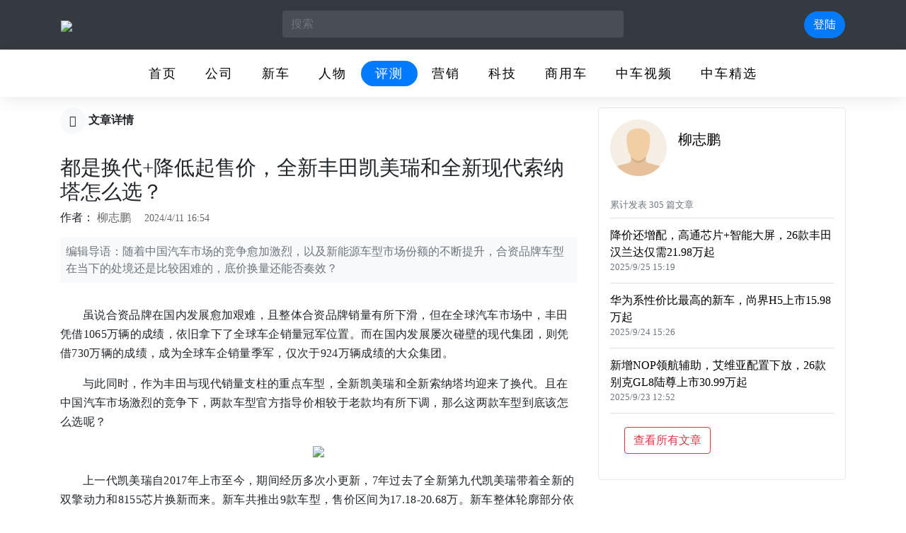

--- FILE ---
content_type: text/html; charset=utf-8
request_url: http://auto.net.cn/khGZHyiHXdc8aToR3op6-Q.html
body_size: 16002
content:

<!DOCTYPE html>
<html lang="zh-Hans">
<head>
    
    <meta charset="utf-8">
    <meta name="viewport" content="width=device-width, initial-scale=1, shrink-to-fit=no">
    <meta http-equiv="X-UA-Compatible" content="ie=edge">
    <title>都是换代&#x2B;降低起售价，全新丰田凯美瑞和全新现代索纳塔怎么选？ | 中车网</title>
    <meta name="keywords" content="北京现代,全新索纳塔,中级车,全新凯美瑞,广汽丰田" />
    <meta name="description" content="随着中国汽车市场的竞争愈加激烈，以及新能源车型市场份额的不断提升，合资品牌车型在当下的处境还是比较困难的，底价换量还能否奏效？">
    <link rel="shortcut icon" href="/auto/favicon.ico" type="image/x-icon" />
    <link rel="stylesheet" href="/__bundles/Basic.Global.634877EE43332349ADBAC382B1BDAA88.css?_v=639056447061322022" />

    <link rel="stylesheet" href="/__bundles/2D89CE4CD3CD7785BB0B593154521C33.2D89CE4CD3CD7785BB0B593154521C33.css?_v=639056447054639745" />

    
    
    <link rel="stylesheet" href="/__bundles/Ran.Blog.StyleGlobal.11FF1F72FACEB9166A36E8A4F00CC052.css?_v=639056447054863204" />


    

    <link rel="stylesheet" href="/__bundles/auto.css.reblogging.EDFF7BF5EAA11E55673BA181D31FFF29.css?_v=639056447054967929" />

    
</head>
<body class="abp-application-layout">
    
    <header class="border-bottom pb-3 bg-dark">
    <nav class="container navbar navbar-expand-lg  justify-content-between site-navbar">
        <div class="order-2 order-md-1">
            <a class="navbar-brand" href="/">
                <img src="/auto/images/logo.png" />
            </a>
        </div>
        <div class="order-1 order-md-2 d-block d-sm-none">
            <button type="button" class="btn btn-light rounded-pill border-0" id="btnOpenSearchForm">
                <i class="fa fa-search" aria-hidden="true"></i>
            </button>
        </div>
        <div class="navbar-action order-3">
            <ul class="navbar-action-nav">
                <li class="nav-item d-sm-block">
                        <a class="btn btn-primary rounded-pill" href="/?returnUrl=%2FkhGZHyiHXdc8aToR3op6-Q.html&amp;page=%2Faccount%2Flogin">
                            登陆
                        </a>
                </li>
            </ul>
        </div>
    </nav>
</header>
<div class="navbar-nav-wrapper sticky-top" id="site-navbar-nav-wrapper">
    <ul class="swiper-wrapper">
        <li class="swiper-slide ">
            <a href="/">首页</a>
        </li>
            <li class="swiper-slide ">
                <a href="/00002">公司</a>
            </li>
            <li class="swiper-slide ">
                <a href="/00004">新车</a>
            </li>
            <li class="swiper-slide ">
                <a href="/00005">人物</a>
            </li>
            <li class="swiper-slide active">
                <a href="/00003">评测</a>
            </li>
            <li class="swiper-slide ">
                <a href="/00006">营销</a>
            </li>
            <li class="swiper-slide ">
                <a href="/00012">科技</a>
            </li>
            <li class="swiper-slide ">
                <a href="/00001">商用车</a>
            </li>
        <li class="swiper-slide ">
            <a href="/video">中车视频</a>
        </li>
        <li class="swiper-slide ">
            <a href="/tags">中车精选</a>
        </li>
    </ul>
</div>

    <form action="/search" class="search-from container" id="global-search-form">
        <div class="d-flex justify-content-between align-items-stretch">
            <div class="flex-grow-1">
                <input type="text" name="keyword" class="form-control search-textbox" placeholder="搜索" required>
            </div>
            <div>
                <button type="button" class="close-form-button" name="btnCloseSearchForm">
                    <i class="fa fa-times" aria-hidden="true"></i>
                </button>
            </div>
        </div>
    </form>

    <div class="container">
        
        <div id="AbpContentToolbar">
            
        </div>
        





    <div class="row">
        <div class="col-md-8 primary-column">
            <div class="page-title">
                <a class="btn btn-light rounded-circle" href="/00003">
                    <i class="fa fa-long-arrow-left"></i>
                </a>
                文章详情
            </div>
            <h1 class="article-title">
                都是换代&#x2B;降低起售价，全新丰田凯美瑞和全新现代索纳塔怎么选？
            </h1>
            <div class="pb-2">
                作者：
                <a class="blogger" href="/zhipeng.liu/posts">
                    柳志鹏
                </a>

                <small class="publish-time">
                    2024/4/11 16:54
                </small>
            </div>

            <p class="mt-2 p-2 bg-light text-muted">
                编辑导语：随着中国汽车市场的竞争愈加激烈，以及新能源车型市场份额的不断提升，合资品牌车型在当下的处境还是比较困难的，底价换量还能否奏效？
            </p>
            <div class="article-body">
                <p>虽说合资品牌在国内发展愈加艰难，且整体合资品牌销量有所下滑，但在全球汽车市场中，丰田凭借1065万辆的成绩，依旧拿下了全球车企销量冠军位置。而在国内发展屡次碰壁的现代集团，则凭借730万辆的成绩，成为全球车企销量季军，仅次于924万辆成绩的大众集团。</p><p>与此同时，作为丰田与现代销量支柱的重点车型，全新凯美瑞和全新索纳塔均迎来了换代。且在中国汽车市场激烈的竞争下，两款车型官方指导价相较于老款均有所下调，那么这两款车型到底该怎么选呢？</p><figure class="image"><img src="http://blogapi.abpone.com/4ebfb5d57f70d5df41bf39f9ec4b44d0/post-article-content-image/2024/04/11/c2v1sbn4.jpeg"></figure><p>上一代凯美瑞自2017年上市至今，期间经历多次小更新，7年过去了全新第九代凯美瑞带着全新的双擎动力和8155芯片换新而来。新车共推出9款车型，售价区间为17.18-20.68万。新车整体轮廓部分依然能看到第八代车型的影子，但前脸、车尾以及细节处均有着不小的变化。最为夸张的是全新凯美瑞提供LE、SE、SXE三种不同的外观设计，最大程度的满足消费者的需求。其中LE整体更为稳重，SE版本运动一些，而SXE则兼顾运动与豪华。车尾部分灯组采用贯穿式设计，但灯组并不能贯穿点亮，稍显遗憾。尺寸部分，长宽高数据则来到了4915(4950)/1840(1850)/1459mm，轴距为2825mm。</p><figure class="image"><img src="http://blogapi.abpone.com/4ebfb5d57f70d5df41bf39f9ec4b44d0/post-article-content-image/2024/04/11/cehtkda1.jpeg"></figure><figure class="image"><img src="http://blogapi.abpone.com/4ebfb5d57f70d5df41bf39f9ec4b44d0/post-article-content-image/2024/04/11/rvmzpe1m.png"></figure><figure class="image"><img src="http://blogapi.abpone.com/4ebfb5d57f70d5df41bf39f9ec4b44d0/post-article-content-image/2024/04/11/ecatzxsu.png"></figure><p>由于第十代索纳塔在国内出师不利，现代也为我们带来全新第十一代索纳塔，新车推出6款车型，售价区间为13.98-18.68万。相较于全新凯美瑞，全新索纳塔的变化同样是翻天覆地，这也是韩系车型的特点。全新索纳塔采用全球ONE MODEL统一设计，以星际战舰为灵感打造，虽然车尾同样有十代索纳塔的影子，但整体给人的新鲜感更足。特别是非常未来的前脸造型，以及贯穿前脸的LED日行灯。而在尾部，同样采用家族贯穿的H型尾灯设计，搭配前脸日行灯，辨识度非常高。尺寸部分，长宽高分别为4945/1860/1445mm，轴距为2875mm。</p><figure class="image"><img src="http://blogapi.abpone.com/4ebfb5d57f70d5df41bf39f9ec4b44d0/post-article-content-image/2024/04/11/mi44lq3u.png"></figure><figure class="image"><img src="http://blogapi.abpone.com/4ebfb5d57f70d5df41bf39f9ec4b44d0/post-article-content-image/2024/04/11/5sepc0ww.png"></figure><p>如果说车外还能看到熟悉的影子，那车内的变化可以说还是很有诚意的。首先是整体设计更为简洁，多媒体屏幕分辨率终于提升到了2K，并且屏幕厚度减少，不再是老电视的即视感了。当然，新车也保留了如方向盘、大灯控制、车窗等部分的实体按键，但空调控制采用触控按键，且位于多媒体屏幕下方，在操作屏幕时非常容易误触，这一点还需要继续优化。</p><p>同时在智能车机部分，全新凯美瑞使用与华为联合打造的车机系统，搭配高通8155芯片和AR-HUD日常使用还是足够的，并且新车还支持苹果CarPlay、百度CarLife和华为HiCar，大大提升了便利性，给予用户更多选择。</p><figure class="image"><img src="http://blogapi.abpone.com/4ebfb5d57f70d5df41bf39f9ec4b44d0/post-article-content-image/2024/04/11/naeesfda.png"></figure><p>全新索纳塔这边车内惊喜感更大，采用当前主流的双联屏设计，且是曲面造型，整个中控造型以驾驶者为中心环抱，日常使用操作各部分更加便利。挡把则为电子换代设计，相较于全新凯美瑞也属于当前主流设计。同时车内依旧保留了大部分物理实体按键，如方向盘、车窗、灯光、地图、驾驶模式选择等，空调控制区域则独立出来，采用大旋钮和触控设计，兼顾便利性和易用性。</p><p>而在智能车机部分，全新索纳塔采用现代CCNC智能网联架构，在本身就很好用的车机系统基础上，增加了指纹识别、身份识别、数字钥匙、座椅记忆等多项实用功能，同时12扬声器BOSE音响、座椅记忆等也让车辆的便利性大幅提升。还有就是，全新索纳塔在手机互联部分，仅支持苹果CarPlay。</p><figure class="image"><img src="http://blogapi.abpone.com/4ebfb5d57f70d5df41bf39f9ec4b44d0/post-article-content-image/2024/04/11/00wowado.png"></figure><p>关于智能驾驶辅助能力部分，日系品牌一向进程较慢，但如今全新凯美瑞也搭载了全新的T-Pilot智能领航系统，在基础L2级驾驶辅助能力上，支持PDA预判式主动驾驶辅助、LCA变道辅助功能、PCS预碰撞紧急制动等系统。</p><p>现代在驾驶辅助能力部分一向比较主流，就连伊兰特也拥有表现不错的L2级驾驶辅助能力。全新索纳塔搭载现代Hyundai Smartsense智心合一安全系统，在基础L2级功能上，增加了RSPA遥控智能停车辅助、PCA-R后方停车防碰撞辅助等27项ADAS驾驶辅助功能。</p><figure class="image"><img src="http://blogapi.abpone.com/4ebfb5d57f70d5df41bf39f9ec4b44d0/post-article-content-image/2024/04/11/hoqqhukj.jpeg"></figure><figure class="image"><img src="http://blogapi.abpone.com/4ebfb5d57f70d5df41bf39f9ec4b44d0/post-article-content-image/2024/04/11/hhr3d0dt.png"></figure><p>最关键的动力部分，不出意外全新凯美瑞依旧以NA发动机为主，提供2.0L和2.0L双擎动力可选，取消了此前的2.5L版本。其中2.0L发动机最大马力为173Ps，最大扭矩为206Nm，匹配CVT变速器。2.0L HEV双擎版本，则是首次出现，由2.0L发动机与电动机组成油混动力，匹配E-CVT变速器，百公里油耗为4.2L/100km。</p><figure class="image"><img src="http://blogapi.abpone.com/4ebfb5d57f70d5df41bf39f9ec4b44d0/post-article-content-image/2024/04/11/bz42hken.png"></figure><p>全新索纳塔则均搭载涡轮增压发动机，其中1.5T发动机最大马力为170Ps，最大扭矩为253N·m；2.0T发动机最大马力为250Ps，最大扭矩为353N·m，传动系统则均匹配8速手自一体变速器，且均可加注92号汽油。</p><figure class="image"><img src="http://blogapi.abpone.com/4ebfb5d57f70d5df41bf39f9ec4b44d0/post-article-content-image/2024/04/11/rxrcapng.png"></figure><p>总体来说，随着中国汽车市场的竞争愈加激烈，以及新能源车型市场份额的不断提升，合资品牌车型在当下的处境还是稍显困难的。正因为如此我们看到，全新凯美瑞的起售价格来到了17万，而全新索纳塔的起售价直接达到惊人的13.98万。价格降低了，性价比提升，用户的选择也更多了。但在选购时还是需要认真考虑自身的使用范围以及对配置的需求，毕竟两款车型虽然是中级车型，但在某些配置上也比较寒酸，比如座椅加热和通风功能，全新凯美瑞全系需要选装。全新索纳塔表现稍好，除1.5T入门版外，均提供座椅加热，而座椅通风则仅有顶配车型提供。</p>

                <blockquote class="blockquote text-right">
                    <footer class="blockquote-footer">原文作者：<cite title="Source Title">柳志鹏</cite></footer>
                    <footer class="blockquote-footer">编辑：<cite title="Source Title">柳志鹏</cite></footer>
                </blockquote>
            </div>


            <!--帖子的标签-->
            <div class="mt-4">
                <ul class="article-tags">
                    <li>
                        <i class="fa fa-tag" aria-hidden="true"></i>
                        <a href="/zhipeng.liu/posts?tag=%E5%8C%97%E4%BA%AC%E7%8E%B0%E4%BB%A3">北京现代</a>
                    </li>
                    <li>
                        <i class="fa fa-tag" aria-hidden="true"></i>
                        <a href="/zhipeng.liu/posts?tag=%E5%85%A8%E6%96%B0%E7%B4%A2%E7%BA%B3%E5%A1%94">全新索纳塔</a>
                    </li>
                    <li>
                        <i class="fa fa-tag" aria-hidden="true"></i>
                        <a href="/zhipeng.liu/posts?tag=%E4%B8%AD%E7%BA%A7%E8%BD%A6">中级车</a>
                    </li>
                    <li>
                        <i class="fa fa-tag" aria-hidden="true"></i>
                        <a href="/zhipeng.liu/posts?tag=%E5%85%A8%E6%96%B0%E5%87%AF%E7%BE%8E%E7%91%9E">全新凯美瑞</a>
                    </li>
                    <li>
                        <i class="fa fa-tag" aria-hidden="true"></i>
                        <a href="/zhipeng.liu/posts?tag=%E5%B9%BF%E6%B1%BD%E4%B8%B0%E7%94%B0">广汽丰田</a>
                    </li>
                </ul>
            </div>

            <!--博文相关操作-->
            <div class="article-actions-thumbs-up">
                <button type="button" class="btn btn-outline-info rounded-circle" name="btnThumbsUp" data-id="1f991192-8728-d75d-3c69-3a11de8a7af9"><i class="fa fa-thumbs-up" aria-hidden="true"></i> <br /><span class="count">6</span></button>
            </div>

            <div class="article-actions">
                <div class="pt-2"><i class="fa fa-eye" aria-hidden="true"></i> (725484)</div>
                <div>
                    <button type="button" class="btn btn-light rounded-circle text-success  d-none d-sm-inline-block" data-toggle="tooltip" data-placement="bottom" title="分享" name="btnWeixinShare"><i class="fa fa-weixin" aria-hidden="true"></i></button>
                </div>
            </div>

            <!--博客信息-->
            <hr />
            
<div class="media blog-list-item">
    <img class="mr-3 avatar" src="/user/avatar/d72794e6-d01f-48d7-aa7e-8e1010dd101b" alt="柳志鹏">
    <div class="media-body">
        <h5 class="blog-name">
            <a class="blogger" href="/zhipeng.liu/posts">柳志鹏</a>
        </h5>
        <p class="blog-description"></p>
    </div>
    <!--
        <button type="button" class="btn btn-primary pl-3 pr-3 align-self-center">关注</button>
    -->
</div>


            <!--用户评论-->
            <section id="comments-section"></section>

            <!--猜您喜欢-->
            <hr />
<h4>相关推荐</h4>

<section class="media-list">
        


    <div class="media article-item-media">
        <img class="cover" src="http://blogapi.abpone.com/4ebfb5d57f70d5df41bf39f9ec4b44d0/post-article-cover-image/5xyi52jz.png" alt="冯兴亚掌舵一年，广汽集团触底、待反弹">
        <div class="media-body">
            <h5 class="media-title">
                <a href="/oe-XvDEC9jVA0jofNUS-rw.html">冯兴亚掌舵一年，广汽集团触底、待反弹</a>
            </h5>
            <p>
                冯兴亚掌舵一年以来，对广汽集团进行了大刀阔斧的改革。不过，种种改革措施并未阻止广汽集团在2025年触底，销量业绩下滑不止。新的一年，冯兴亚以自主品牌BU制改革拉开反击序幕，但成果尤待检验。
            </p>
            <div class="d-flex justify-content-between mt-auto">
                <div>
                    <a class="blogger" href="/chao.huang/posts">
                        黄超
                    </a>
                    <small class="publish-time">
                        2026/2/3 18:41
                    </small>
                </div>
                <div class="text-secondary font-small">
                    <i class="fa fa-heart-o ml-2" aria-hidden="true"></i> 5
                </div>
            </div>
        </div>
    </div>

        


    <div class="media article-item-media">
        <img class="cover" src="http://blogapi.abpone.com/4ebfb5d57f70d5df41bf39f9ec4b44d0/post-article-cover-image/etdlectu.png" alt="奔驰下调部分车型指导价，商会、经销商皆表不满">
        <div class="media-body">
            <h5 class="media-title">
                <a href="/xjiuZ8eSypYo_DofNPDJ7w.html">奔驰下调部分车型指导价，商会、经销商皆表不满</a>
            </h5>
            <p>
                本次奔驰调整指导价，经销商的认可程度并不高。
            </p>
            <div class="d-flex justify-content-between mt-auto">
                <div>
                    <a class="blogger" href="/shanshan.liu/posts">
                        Aries
                    </a>
                    <small class="publish-time">
                        2026/2/3 17:09
                    </small>
                </div>
                <div class="text-secondary font-small">
                    <i class="fa fa-heart-o ml-2" aria-hidden="true"></i> 8
                </div>
            </div>
        </div>
    </div>

        


    <div class="media article-item-media">
        <img class="cover" src="http://blogapi.abpone.com/4ebfb5d57f70d5df41bf39f9ec4b44d0/post-article-cover-image/rtlzz1m1.png" alt="奔驰多款主力车型下调价格 销量不好压力大？">
        <div class="media-body">
            <h5 class="media-title">
                <a href="/AJ2OtMIVC612mjofNMdWWQ.html">奔驰多款主力车型下调价格 销量不好压力大？</a>
            </h5>
            <p>
                
            </p>
            <div class="d-flex justify-content-between mt-auto">
                <div>
                    <a class="blogger" href="/daguang.li/posts">
                        李大广
                    </a>
                    <small class="publish-time">
                        2026/2/3 16:24
                    </small>
                </div>
                <div class="text-secondary font-small">
                    <i class="fa fa-heart-o ml-2" aria-hidden="true"></i> 5
                </div>
            </div>
        </div>
    </div>

        


    <div class="media article-item-media">
        <img class="cover" src="http://blogapi.abpone.com/4ebfb5d57f70d5df41bf39f9ec4b44d0/post-article-cover-image/x1s4jtoh.png" alt="比亚迪港股大跌近7%，过去近一年涨幅已回吐">
        <div class="media-body">
            <h5 class="media-title">
                <a href="/PhuHFzPTCi0DnjofMAa5DQ.html">比亚迪港股大跌近7%，过去近一年涨幅已回吐</a>
            </h5>
            <p>
                比亚迪港股股价自2025年年中开始的整体下跌趋势还未停止，2月首个交易日股价再跌近7%，过去近一年的涨幅，已经基本全部回吐。
            </p>
            <div class="d-flex justify-content-between mt-auto">
                <div>
                    <a class="blogger" href="/chao.huang/posts">
                        黄超
                    </a>
                    <small class="publish-time">
                        2026/2/2 18:15
                    </small>
                </div>
                <div class="text-secondary font-small">
                    <i class="fa fa-heart-o ml-2" aria-hidden="true"></i> 3
                </div>
            </div>
        </div>
    </div>

        


    <div class="media article-item-media">
        <img class="cover" src="http://blogapi.abpone.com/4ebfb5d57f70d5df41bf39f9ec4b44d0/post-article-cover-image/jdbwzvu4.png" alt="2025已蓄力完成，2026上汽大众反攻胜算几何？">
        <div class="media-body">
            <h5 class="media-title">
                <a href="/U2Kay_8cV0M81DofL9EsCg.html">2025已蓄力完成，2026上汽大众反攻胜算几何？</a>
            </h5>
            <p>
                在竞争白热化与行业整体下行的双重压力下，上汽大众的反攻转型之路仍将面临严峻考验。
            </p>
            <div class="d-flex justify-content-between mt-auto">
                <div>
                    <a class="blogger" href="/shanshan.liu/posts">
                        Aries
                    </a>
                    <small class="publish-time">
                        2026/2/2 17:17
                    </small>
                </div>
                <div class="text-secondary font-small">
                    <i class="fa fa-heart-o ml-2" aria-hidden="true"></i> 5
                </div>
            </div>
        </div>
    </div>

        


    <div class="media article-item-media">
        <img class="cover" src="http://blogapi.abpone.com/4ebfb5d57f70d5df41bf39f9ec4b44d0/post-article-cover-image/xgzvl0l0.png" alt="销量迎开门红 东风奕派全面接入“华为全家桶” 多款新车即将上新">
        <div class="media-body">
            <h5 class="media-title">
                <a href="/EyPCgoYTrf065TofL6xGwA.html">销量迎开门红 东风奕派全面接入“华为全家桶” 多款新车即将上新</a>
            </h5>
            <p>
                
            </p>
            <div class="d-flex justify-content-between mt-auto">
                <div>
                    <a class="blogger" href="/daguang.li/posts">
                        李大广
                    </a>
                    <small class="publish-time">
                        2026/2/2 16:36
                    </small>
                </div>
                <div class="text-secondary font-small">
                    <i class="fa fa-heart-o ml-2" aria-hidden="true"></i> 3
                </div>
            </div>
        </div>
    </div>

        


    <div class="media article-item-media">
        <img class="cover" src="http://blogapi.abpone.com/4ebfb5d57f70d5df41bf39f9ec4b44d0/post-article-cover-image/yxrzdwnc.png" alt="开门红强势领跑！上汽集团1月销量32.7万辆，同比大涨23.9%">
        <div class="media-body">
            <h5 class="media-title">
                <a href="/oohhPcZBb08qBzofL3naVw.html">开门红强势领跑！上汽集团1月销量32.7万辆，同比大涨23.9%</a>
            </h5>
            <p>
                
            </p>
            <div class="d-flex justify-content-between mt-auto">
                <div>
                    <a class="blogger" href="/auto-net-cn/posts">
                        中车网
                    </a>
                    <small class="publish-time">
                        2026/2/2 15:41
                    </small>
                </div>
                <div class="text-secondary font-small">
                    <i class="fa fa-heart-o ml-2" aria-hidden="true"></i> 3
                </div>
            </div>
        </div>
    </div>

        


    <div class="media article-item-media">
        <img class="cover" src="http://blogapi.abpone.com/4ebfb5d57f70d5df41bf39f9ec4b44d0/post-article-cover-image/wqmebevf.png" alt="一汽奥迪以“油电混共进全智”战略书写转型范本">
        <div class="media-body">
            <h5 class="media-title">
                <a href="/w5xWqORRbBgiYTofIV1cMw.html">一汽奥迪以“油电混共进全智”战略书写转型范本</a>
            </h5>
            <p>
                
            </p>
            <div class="d-flex justify-content-between mt-auto">
                <div>
                    <a class="blogger" href="/auto-net-cn/posts">
                        中车网
                    </a>
                    <small class="publish-time">
                        2026/1/30 21:56
                    </small>
                </div>
                <div class="text-secondary font-small">
                    <i class="fa fa-heart-o ml-2" aria-hidden="true"></i> 4
                </div>
            </div>
        </div>
    </div>

        


    <div class="media article-item-media">
        <img class="cover" src="http://blogapi.abpone.com/4ebfb5d57f70d5df41bf39f9ec4b44d0/post-article-cover-image/4oam52j4.png" alt="精品家用车 不到8万元 新款大众朗逸新锐上市">
        <div class="media-body">
            <h5 class="media-title">
                <a href="/qPF5oZleKOHi1TofIEaDcA.html">精品家用车 不到8万元 新款大众朗逸新锐上市</a>
            </h5>
            <p>
                
            </p>
            <div class="d-flex justify-content-between mt-auto">
                <div>
                    <a class="blogger" href="/daguang.li/posts">
                        李大广
                    </a>
                    <small class="publish-time">
                        2026/1/30 16:51
                    </small>
                </div>
                <div class="text-secondary font-small">
                    <i class="fa fa-heart-o ml-2" aria-hidden="true"></i> 7
                </div>
            </div>
        </div>
    </div>

        


    <div class="media article-item-media">
        <img class="cover" src="http://blogapi.abpone.com/4ebfb5d57f70d5df41bf39f9ec4b44d0/post-article-cover-image/w05h4svu.png" alt="扣非净利润创十四年来新高，福田汽车2025盈利激增">
        <div class="media-body">
            <h5 class="media-title">
                <a href="/q9RHouGW3vRCejofIEOzuA.html">扣非净利润创十四年来新高，福田汽车2025盈利激增</a>
            </h5>
            <p>
                福田汽车2025年预计8.2亿的扣非净利润，创下2011年之后，十四年来的最高盈利水平，标志福田汽车的主营业务盈利水平，正在摆脱此前长期亏损的困境。
            </p>
            <div class="d-flex justify-content-between mt-auto">
                <div>
                    <a class="blogger" href="/chao.huang/posts">
                        黄超
                    </a>
                    <small class="publish-time">
                        2026/1/30 16:48
                    </small>
                </div>
                <div class="text-secondary font-small">
                    <i class="fa fa-heart-o ml-2" aria-hidden="true"></i> 5
                </div>
            </div>
        </div>
    </div>

        


    <div class="media article-item-media">
        <img class="cover" src="http://blogapi.abpone.com/4ebfb5d57f70d5df41bf39f9ec4b44d0/post-article-cover-image/naxakevz.png" alt="高端市场岚图再掀攻势，2026年计划推四款新车">
        <div class="media-body">
            <h5 class="media-title">
                <a href="/F56jzZzCOG_zzzofG8PywQ.html">高端市场岚图再掀攻势，2026年计划推四款新车</a>
            </h5>
            <p>
                在2025年实现销量规模的重大跃迁后，岚图将2026年定义为“高质量发展提质增效年”。最新公布的4款新车阵容，展现出来岚图对向上突破的追求。
            </p>
            <div class="d-flex justify-content-between mt-auto">
                <div>
                    <a class="blogger" href="/chao.huang/posts">
                        黄超
                    </a>
                    <small class="publish-time">
                        2026/1/29 19:50
                    </small>
                </div>
                <div class="text-secondary font-small">
                    <i class="fa fa-heart-o ml-2" aria-hidden="true"></i> 5
                </div>
            </div>
        </div>
    </div>

        


    <div class="media article-item-media">
        <img class="cover" src="http://blogapi.abpone.com/4ebfb5d57f70d5df41bf39f9ec4b44d0/post-article-cover-image/gzob3331.png" alt="奔驰车大量积压  经销商集体“造反”">
        <div class="media-body">
            <h5 class="media-title">
                <a href="/LiPDXxbHfzr0-jofG2vghA.html">奔驰车大量积压  经销商集体“造反”</a>
            </h5>
            <p>
                稳住“后院”是奔驰亟待解决的难题。
            </p>
            <div class="d-flex justify-content-between mt-auto">
                <div>
                    <a class="blogger" href="/shanshan.liu/posts">
                        Aries
                    </a>
                    <small class="publish-time">
                        2026/1/29 18:14
                    </small>
                </div>
                <div class="text-secondary font-small">
                    <i class="fa fa-heart-o ml-2" aria-hidden="true"></i> 3
                </div>
            </div>
        </div>
    </div>

        


    <div class="media article-item-media">
        <img class="cover" src="http://blogapi.abpone.com/4ebfb5d57f70d5df41bf39f9ec4b44d0/post-article-cover-image/zk3cprjv.png" alt="定位中大型SUV 东风日产NX8正式下线 即将迎来上市">
        <div class="media-body">
            <h5 class="media-title">
                <a href="/UInzvWkWA-JnfzofGyDNLA.html">定位中大型SUV 东风日产NX8正式下线 即将迎来上市</a>
            </h5>
            <p>
                
            </p>
            <div class="d-flex justify-content-between mt-auto">
                <div>
                    <a class="blogger" href="/daguang.li/posts">
                        李大广
                    </a>
                    <small class="publish-time">
                        2026/1/29 16:52
                    </small>
                </div>
                <div class="text-secondary font-small">
                    <i class="fa fa-heart-o ml-2" aria-hidden="true"></i> 3
                </div>
            </div>
        </div>
    </div>

        


    <div class="media article-item-media">
        <img class="cover" src="http://blogapi.abpone.com/4ebfb5d57f70d5df41bf39f9ec4b44d0/post-article-cover-image/25vgyyu4.png" alt="悦意序列占比首过半，奔腾向上突破初见曙光">
        <div class="media-body">
            <h5 class="media-title">
                <a href="/X7nAGkYZ3FzosjofFlkVZQ.html">悦意序列占比首过半，奔腾向上突破初见曙光</a>
            </h5>
            <p>
                作为一汽奔腾新能源转型的核心向上载体，悦意序列在去年末的12 月单月销量占比首超 50%，初步打破品牌此前依赖奔腾小马的销量结构，这一突破也让其产品结构优化与品牌向上发展初见曙光。
            </p>
            <div class="d-flex justify-content-between mt-auto">
                <div>
                    <a class="blogger" href="/chao.huang/posts">
                        黄超
                    </a>
                    <small class="publish-time">
                        2026/1/28 18:35
                    </small>
                </div>
                <div class="text-secondary font-small">
                    <i class="fa fa-heart-o ml-2" aria-hidden="true"></i> 5
                </div>
            </div>
        </div>
    </div>

        


    <div class="media article-item-media">
        <img class="cover" src="http://blogapi.abpone.com/4ebfb5d57f70d5df41bf39f9ec4b44d0/post-article-cover-image/qmphk4bv.png" alt="奇瑞进军新能源皮卡 ，如何在“群狼环伺”中突围">
        <div class="media-body">
            <h5 class="media-title">
                <a href="/LzsB_2FUy3AdBzofFgkKTQ.html">奇瑞进军新能源皮卡 ，如何在“群狼环伺”中突围</a>
            </h5>
            <p>
                奇瑞威麟想要突围，远非坦途
            </p>
            <div class="d-flex justify-content-between mt-auto">
                <div>
                    <a class="blogger" href="/shanshan.liu/posts">
                        Aries
                    </a>
                    <small class="publish-time">
                        2026/1/28 17:08
                    </small>
                </div>
                <div class="text-secondary font-small">
                    <i class="fa fa-heart-o ml-2" aria-hidden="true"></i> 5
                </div>
            </div>
        </div>
    </div>

        


    <div class="media article-item-media">
        <img class="cover" src="http://blogapi.abpone.com/4ebfb5d57f70d5df41bf39f9ec4b44d0/post-article-cover-image/t3euushz.png" alt="北京越野BJ40迎更新 销量直追坦克 竞争力强在哪？">
        <div class="media-body">
            <h5 class="media-title">
                <a href="/uqLoYjMDFMBBzDofFfSWRQ.html">北京越野BJ40迎更新 销量直追坦克 竞争力强在哪？</a>
            </h5>
            <p>
                
            </p>
            <div class="d-flex justify-content-between mt-auto">
                <div>
                    <a class="blogger" href="/daguang.li/posts">
                        李大广
                    </a>
                    <small class="publish-time">
                        2026/1/28 16:45
                    </small>
                </div>
                <div class="text-secondary font-small">
                    <i class="fa fa-heart-o ml-2" aria-hidden="true"></i> 5
                </div>
            </div>
        </div>
    </div>

        


    <div class="media article-item-media">
        <img class="cover" src="http://blogapi.abpone.com/4ebfb5d57f70d5df41bf39f9ec4b44d0/post-article-cover-image/2udrktmd.png" alt="一汽-大众全新速腾S正式亮相，预计3月上市">
        <div class="media-body">
            <h5 class="media-title">
                <a href="/gXb5ZSYTlIoP-TofEZi5pA.html">一汽-大众全新速腾S正式亮相，预计3月上市</a>
            </h5>
            <p>
                
            </p>
            <div class="d-flex justify-content-between mt-auto">
                <div>
                    <a class="blogger" href="/auto-net-cn/posts">
                        中车网
                    </a>
                    <small class="publish-time">
                        2026/1/27 20:26
                    </small>
                </div>
                <div class="text-secondary font-small">
                    <i class="fa fa-heart-o ml-2" aria-hidden="true"></i> 7
                </div>
            </div>
        </div>
    </div>

        


    <div class="media article-item-media">
        <img class="cover" src="http://blogapi.abpone.com/4ebfb5d57f70d5df41bf39f9ec4b44d0/post-article-cover-image/xi5qtvim.jpeg" alt="MG4月销连过万，MG如何突围10万级纯电小车市场？">
        <div class="media-body">
            <h5 class="media-title">
                <a href="/DI6B038JuP7lbzofER6dDw.html">MG4月销连过万，MG如何突围10万级纯电小车市场？</a>
            </h5>
            <p>
                MG4在价格、技术等方面展现出来的竞争力，使得其在10万级的纯电小车市场中快速破局。而MG4的持续热销，也令MG在“ALL IN 新能源”战略上，真正取得开门红。
            </p>
            <div class="d-flex justify-content-between mt-auto">
                <div>
                    <a class="blogger" href="/chao.huang/posts">
                        黄超
                    </a>
                    <small class="publish-time">
                        2026/1/27 18:13
                    </small>
                </div>
                <div class="text-secondary font-small">
                    <i class="fa fa-heart-o ml-2" aria-hidden="true"></i> 4
                </div>
            </div>
        </div>
    </div>

        


    <div class="media article-item-media">
        <img class="cover" src="http://blogapi.abpone.com/4ebfb5d57f70d5df41bf39f9ec4b44d0/post-article-cover-image/paenvjbn.png" alt="回归“一个吉利”，极氪向上初显成效">
        <div class="media-body">
            <h5 class="media-title">
                <a href="/4lWyM3bILrAIKTofEN-scQ.html">回归“一个吉利”，极氪向上初显成效</a>
            </h5>
            <p>
                新的一年，极氪品牌核心挑战在于：如何在保持现有增速的前提下，推动高端产品序列稳步落地，真正将“向上战略”贯彻始终。&#xA;&#xA;
            </p>
            <div class="d-flex justify-content-between mt-auto">
                <div>
                    <a class="blogger" href="/shanshan.liu/posts">
                        Aries
                    </a>
                    <small class="publish-time">
                        2026/1/27 17:04
                    </small>
                </div>
                <div class="text-secondary font-small">
                    <i class="fa fa-heart-o ml-2" aria-hidden="true"></i> 5
                </div>
            </div>
        </div>
    </div>

        


    <div class="media article-item-media">
        <img class="cover" src="http://blogapi.abpone.com/4ebfb5d57f70d5df41bf39f9ec4b44d0/post-article-cover-image/5dmofdvy.png" alt="要舒适还是要智能？吉利银河M9和方程豹钛7这两款热销车型该如何选择？">
        <div class="media-body">
            <h5 class="media-title">
                <a href="/KD3qbvD_LDALOjofEMxlkQ.html">要舒适还是要智能？吉利银河M9和方程豹钛7这两款热销车型该如何选择？</a>
            </h5>
            <p>
                
            </p>
            <div class="d-flex justify-content-between mt-auto">
                <div>
                    <a class="blogger" href="/daguang.li/posts">
                        李大广
                    </a>
                    <small class="publish-time">
                        2026/1/27 16:43
                    </small>
                </div>
                <div class="text-secondary font-small">
                    <i class="fa fa-heart-o ml-2" aria-hidden="true"></i> 7
                </div>
            </div>
        </div>
    </div>

</section>


        </div>
        <div class="col-md-4 sidebar-column">
            
<!--右侧查看所有文章-->
<div class="card post-blog-info-card">
    <div class="media blog-list-item-mini">
        <img class="mr-3 avatar" src="/user/avatar/d72794e6-d01f-48d7-aa7e-8e1010dd101b">
        <div class="media-body">
            <h5 class="blog-name mt-3">
                <a href="/zhipeng.liu/posts">柳志鹏</a>
            </h5>
        </div>
    </div>
    <p class="mt-3">
        
    </p>
    <small class="text-muted mb-2">
        累计发表 305 篇文章
    </small>
    <ul class="list-group list-group-flush">
            <li class="list-group-item list-group-item-action pl-0 pr-0 line-limit-length">
                <a href="/7l_81q-gxSbS6DockephJQ.html">
                    降价还增配，高通芯片&#x2B;智能大屏，26款丰田汉兰达仅需21.98万起
                </a>
                <small class="text-muted d-block">2025/9/25 15:19</small>
            </li>
            <li class="list-group-item list-group-item-action pl-0 pr-0 line-limit-length">
                <a href="/Gqf9Dk8oJAq5HjocjMqKYA.html">
                    华为系性价比最高的新车，尚界H5上市15.98万起
                </a>
                <small class="text-muted d-block">2025/9/24 15:26</small>
            </li>
            <li class="list-group-item list-group-item-action pl-0 pr-0 line-limit-length">
                <a href="/QLkipKS7xfJw9zochxfIbg.html">
                    新增NOP领航辅助，艾维亚配置下放，26款别克GL8陆尊上市30.99万起
                </a>
                <small class="text-muted d-block">2025/9/23 12:52</small>
            </li>
    </ul>
    <div class="card-body">
        <a class="btn btn-outline-danger" href="/zhipeng.liu/posts">查看所有文章</a>
    </div>
</div>

            
<!--上一篇及下一篇-->
<div class="card">
    <ul class="list-group list-group-flush">
        <li class="list-group-item list-group-item-action line-limit-length">
            <small class="text-muted d-block">上一篇</small>
            <a href="/T7k0G8MbyCqokjoR2Wtn_g.html">
                全新普拉多即将上市，还能否硬刚坦克500、方程豹豹5等对手！
            </a>
        </li>
        <li class="list-group-item list-group-item-action line-limit-length">
            <small class="text-muted d-block">下一篇</small>
            <a href="/41BaKCyLD0ZOlToR48gomA.html">
                不想买新能源？2.0T&#x2B;8AT&#x2B;全球品质！ 2024款领克01值不值得买？
            </a>
        </li>
    </ul>
</div>

        </div>
    </div>



    </div>
    

<footer class="bg-dark site-footer">
    <div class="container">
        <div class="row">
            <div class="col-sm-2 col-4">
                <div class="card site-footer-nav-card">
                    <div class="card-header">
                        关于中车网
                    </div>
                    <ul class="list-group list-group-flush">
                        <li class="list-group-item"><a href="/about/introduce.html">网站介绍</a></li>
                        <li class="list-group-item"><a href="/about/write.html">投稿须知</a></li>
                        <li class="list-group-item"><a href="/about/contacts.html">联系我们</a></li>
                    </ul>
                </div>
            </div>
            <div class="col-sm-6 col-6">
                <div class="card site-footer-nav-card">
                    <div class="card-header">
                        自媒体平台
                    </div>
                    <div class="card-body pt-0">
                        <ul class="list-inline">
                            <li class="list-inline-item pl-2 pr-2 pb-2">
                                <a href="https://chejiahao.autohome.com.cn/Authors/70095434#pvareaid=2808166" target="_blank">车家号</a>
                            </li>
                            <li class="list-inline-item pl-2 pr-2 pb-2">
                                <a href="https://xueqiu.com/u/6775407779" target="_blank">雪球号</a>
                            </li>
                            <li class="list-inline-item pl-2 pr-2 pb-2">
                                <a href="https://www.qctt.cn/author/826148" target="_blank">头条客</a>
                            </li>
                            <li class="list-inline-item pl-2 pr-2 pb-2">
                                <a href="https://i.yiche.com/u29632128/" target="_blank">易车号</a>
                            </li>
                            <li class="list-inline-item pl-2 pr-2 pb-2">
                                <a href="https://www.zhihu.com/people/27-17-73-23" target="_blank">知乎网</a>
                            </li>
                            <li class="list-inline-item pl-2 pr-2 pb-2">
                                <a href="https://www.dongchedi.com/user/1745656631263575" target="_blank">懂车帝</a>
                            </li>
                            <li class="list-inline-item pl-2 pr-2 pb-2">
                                <a href="https://www.dongchedi.com/user/1745656631263575" target="_blank">B站</a>
                            </li>
                            <li class="list-inline-item pl-2 pr-2 pb-2">
                                <a href="https://www.toutiao.com/c/user/token/MS4wLjABAAAAYymWXl_yPRWJ58bSMIdb7Wig3gA_pydJ3lBjx8e3xvb12GcyNZJmF2q_LfW4PweT/" target="_blank">头条号</a>
                            </li>
                            <li class="list-inline-item pl-2 pr-2 pb-2">
                                <a href="https://mp.sohu.com/profile?xpt=NWY5NGUwM2QtMDQ2Ni00YTljLWE3YTItODYxMjcxM2NmYjdh&_f=index_pagemp_1" target="_blank">搜狐号</a>
                            </li>
                            <li class="list-inline-item pl-2 pr-2 pb-2">
                                <a href="https://www.yidianzixun.com/article/0TGy9Ihg" target="_blank">一点号</a>
                            </li>
                            <li class="list-inline-item pl-2 pr-2 pb-2">
                                <a href="https://baijiahao.baidu.com/u?app_id=1594077209567280&fr=bjharticle" target="_blank">百家号</a>
                            </li>
                            <li class="list-inline-item pl-2 pr-2 pb-2">
                                <a href="https://www.163.com/dy/media/T1554276461563.html" target="_blank">
                                    网易号
                                </a>
                            </li>
                            <li class="list-inline-item pl-2 pr-2 pb-2">
                                <a href="https://page.om.qq.com/page/OHDsxFKCmUbKyQJ1C27zi9EQ0" target="_blank">
                                    企鹅号
                                </a>
                            </li>
                            <li class="list-inline-item pl-2 pr-2 pb-2">
                                <a href="http://a.mp.uc.cn/media?mid=44d4c5169b34417f911c0ba314b427d3&from=xss&uc_param_str=frdnsnpfvecpntnwprdssskt&uc_biz_str=S:custom%7CC:iflow_ncmt" target="_blank">
                                    大鱼号
                                </a>
                            </li>
                            <li class="list-inline-item pl-2 pr-2 pb-2">
                                <a href="https://ishare.ifeng.com/mediaShare/home/1218684/media" target="_blank">大风号</a>
                            </li>

                        </ul>
                    </div>
                </div>
            </div>
            <div class="col-sm-2 col-6">
                <div class="card site-footer-nav-card">
                    <div class="card-header">
                        微信公众号
                    </div>
                    <div class="card-body pt-0 text-center">
                        <img src="/auto/images/weixin-qr.jpg" class="img-fluid" />
                    </div>
                </div>
            </div>            
        </div>
    </div>
    <div class="copyright">
        Copyright©2026 <a href="http://beian.miit.gov.cn/" target="_blank">京ICP备09052763号</a> <span class="text-secondary">麦斯顿广告（北京）有限公司 </span>
    </div>
<a href="https://dignite.com" class="d-none">Dignite.com</a>
</footer>
    <script src="/__bundles/Basic.Global.84670F12F247550B57E04CF9BCFD481E.js?_v=639056448302944545"></script>
<script src="/libs/jquery-validation/localization/messages_zh.js?_v=637418597700000000"></script>
<script src="/libs/bootstrap-datepicker/locales/bootstrap-datepicker.zh-CN.min.js?_v=637418597680000000"></script>

    <script src="/__bundles/F68D0D1E37D4AC9F918AD4D17A481306.F68D0D1E37D4AC9F918AD4D17A481306.js?_v=639056448121681167"></script>

    <script src="/Abp/ApplicationConfigurationScript"></script>
    <script src="/Abp/ServiceProxyScript"></script>
    
    
    <script src="/__bundles/Ran.Blog.ScriptGlobal.66675E0F748183B86AEA8AC7B4DB1F60.js?_v=639056448072592003"></script>

    



    
</body>
</html>

--- FILE ---
content_type: text/css
request_url: http://auto.net.cn/__bundles/auto.css.reblogging.EDFF7BF5EAA11E55673BA181D31FFF29.css?_v=639056447054967929
body_size: 186
content:
.page-title{margin-top:0;margin-bottom:30px;font-weight:900}

--- FILE ---
content_type: application/javascript
request_url: http://auto.net.cn/Abp/ApplicationConfigurationScript
body_size: 12757
content:
(function(){$.extend(!0,abp,{localization:{values:{AbpTiming:{"DisplayName:Abp.Timing.Timezone":"时区","Description:Abp.Timing.Timezone":"应用程序的时区"},Default:{},AbpLocalization:{"DisplayName:Abp.Localization.DefaultLanguage":"默认语言","Description:Abp.Localization.DefaultLanguage":"应用程序的默认语言."},AbpDddApplicationContracts:{MaxResultCountExceededExceptionMessage:"{0}不能超过 {1}! 在服务器端增加{2}.{3}以获得更多结果."},AbpValidation:{"'{0}' and '{1}' do not match.":"'{0}'与'{1}'不匹配.","The {0} field is not a valid credit card number.":"字段{0}不是有效的信用卡号码.","{0} is not valid.":"{0}验证未通过.","The {0} field is not a valid e-mail address.":"字段{0}不是有效的邮箱地址.","The {0} field only accepts files with the following extensions: {1}":"{0}字段只允许以下扩展名的文件: {1}","The field {0} must be a string or array type with a maximum length of '{1}'.":"字段{0}必须是最大长度为'{1}'的字符串或数组.","The field {0} must be a string or array type with a minimum length of '{1}'.":"字段{0}必须是最小长度为'{1}'的字符串或数组.","The {0} field is not a valid phone number.":"字段{0}不是有效的手机号码.","The field {0} must be between {1} and {2}.":"字段{0}值必须在{1}和{2}范围内.","The field {0} must match the regular expression '{1}'.":"字段{0}与请求的格式不匹配。","The {0} field is required.":"字段{0}不可为空.","The field {0} must be a string with a maximum length of {1}.":"字段{0}必须是最大长度为{1}的字符串.","The field {0} must be a string with a minimum length of {2} and a maximum length of {1}.":"字段{0}必须是最小长度为{2}并且最大长度{1}的字符串.","The {0} field is not a valid fully-qualified http, https, or ftp URL.":"字段{0}不是有效的完全限定的http,https或ftp URL.","The field {0} is invalid.":"字段{0}是无效值.","ThisFieldIsNotAValidCreditCardNumber.":"字段不是有效的信用卡号码.","ThisFieldIsNotValid.":"验证未通过.","ThisFieldIsNotAValidEmailAddress.":"字段不是有效的邮箱地址.","ThisFieldOnlyAcceptsFilesWithTheFollowingExtensions:{0}":"字段只允许以下扩展名的文件: {0}","ThisFieldMustBeAStringOrArrayTypeWithAMaximumLengthOf{0}":"字段必须是最大长度为'{0}'的字符串或数组.","ThisFieldMustBeAStringOrArrayTypeWithAMinimumLengthOf{0}":"字段必须是最小长度为'{0}'的字符串或数组.","ThisFieldIsNotAValidPhoneNumber.":"字段不是有效的手机号码.","ThisFieldMustBeBetween{0}And{1}":"字段值必须在{0}和{1}范围内.","ThisFieldMustMatchTheRegularExpression{0}":"字段必须匹配正则表达式'{0}'.","ThisFieldIsRequired.":"字段不可为空.","ThisFieldMustBeAStringWithAMaximumLengthOf{0}":"字段必须是长度为{0}的字符串.","ThisFieldMustBeAStringWithAMinimumLengthOf{1}AndAMaximumLengthOf{0}":"字段必须是最小长度为{1}并且最大长度{*}的字符串.",ThisFieldIsNotAValidFullyQualifiedHttpHttpsOrFtpUrl:"字段{0}不是有效的完全限定的http,https或ftp URL.","ThisFieldIsInvalid.":"该字段无效."},RanFields:{InternalServerErrorMessage:"对不起,在处理你的请求期间,产生了一个服务器内部错误!",ValidationErrorMessage:"你的请求无效!",ValidationNarrativeErrorMessageTitle:"验证时发现以下错误.",DefaultErrorMessage:"发生错误!",DefaultErrorMessageDetail:"服务器未发送错误的详细信息.",DefaultErrorMessage401:"未通过身份验证!",DefaultErrorMessage401Detail:"你需要进行身份认证(登录)后再执行此操作.",DefaultErrorMessage403:"你没有权限!",DefaultErrorMessage403Detail:"你不能执行此操作!",DefaultErrorMessage404:"未找到资源!",DefaultErrorMessage404Detail:"未在服务中找到请求的资源!",EntityNotFoundErrorMessage:"实体 {0} 不存在,id = {1}!",Languages:"语言",Error:"错误",AreYouSure:"你确定吗?",Cancel:"取消",Yes:"是",No:"否",Ok:"Ok",Close:"关闭",Save:"保存",SavingWithThreeDot:"保存中...",Actions:"操作",Delete:"删除",Edit:"编辑",Refresh:"刷新",Language:"Language",LoadMore:"Load more",ProcessingWithThreeDot:"处理中...",LoadingWithThreeDot:"加载中...",Welcome:"欢迎",Login:"登录",Register:"注册",Logout:"注销",Submit:"提交",Back:"返回",PagerSearch:"搜索",PagerNext:"下一页",PagerPrevious:"上一页",PagerFirst:"首页",PagerLast:"尾页",PagerInfo:"显示 _TOTAL_ 个条目中的 _START_ 到 _END_ 个.","PagerInfo{0}{1}{2}":"显示 {2} 个条目中的 {0} 到 {1} 个.",PagerInfoEmpty:"显示0个条目中的0到0",PagerInfoFiltered:"(从 _MAX_ 总条目中过滤掉)",NoDataAvailableInDatatable:"表中没有数据",PagerShowMenuEntries:"显示 _MENU_ 实体",DatatableActionDropdownDefaultText:"操作",ChangePassword:"修改密码",PersonalInfo:"个人信息",AreYouSureYouWantToCancelEditingWarningMessage:"你有未保存的更改.",UnhandledException:"未处理的异常!","401Message":"未授权","403Message":"禁止访问","404Message":"网页未找到","500Message":"内部服务器错误",GoHomePage:"返回主页",GoBack:"返回",Search:"搜索",ManageYourProfile:"Manage your profile"},AbpUi:{InternalServerErrorMessage:"对不起,在处理你的请求期间,产生了一个服务器内部错误!",ValidationErrorMessage:"你的请求无效!",ValidationNarrativeErrorMessageTitle:"验证时发现以下错误.",DefaultErrorMessage:"发生错误!",DefaultErrorMessageDetail:"服务器未发送错误的详细信息.",DefaultErrorMessage401:"未通过身份验证!",DefaultErrorMessage401Detail:"你需要进行身份认证(登录)后再执行此操作.",DefaultErrorMessage403:"你没有权限!",DefaultErrorMessage403Detail:"你不能执行此操作!",DefaultErrorMessage404:"未找到资源!",DefaultErrorMessage404Detail:"未在服务中找到请求的资源!",EntityNotFoundErrorMessage:"实体 {0} 不存在,id = {1}!",Languages:"语言",Error:"错误",AreYouSure:"你确定吗?",Cancel:"取消",Yes:"是",No:"否",Ok:"Ok",Close:"关闭",Save:"保存",SavingWithThreeDot:"保存中...",Actions:"操作",Delete:"删除",Edit:"编辑",Refresh:"刷新",Language:"Language",LoadMore:"Load more",ProcessingWithThreeDot:"处理中...",LoadingWithThreeDot:"加载中...",Welcome:"欢迎",Login:"登录",Register:"注册",Logout:"注销",Submit:"提交",Back:"返回",PagerSearch:"搜索",PagerNext:"下一页",PagerPrevious:"上一页",PagerFirst:"首页",PagerLast:"尾页",PagerInfo:"显示 _TOTAL_ 个条目中的 _START_ 到 _END_ 个.","PagerInfo{0}{1}{2}":"显示 {2} 个条目中的 {0} 到 {1} 个.",PagerInfoEmpty:"显示0个条目中的0到0",PagerInfoFiltered:"(从 _MAX_ 总条目中过滤掉)",NoDataAvailableInDatatable:"表中没有数据",PagerShowMenuEntries:"显示 _MENU_ 实体",DatatableActionDropdownDefaultText:"操作",ChangePassword:"修改密码",PersonalInfo:"个人信息",AreYouSureYouWantToCancelEditingWarningMessage:"你有未保存的更改.",UnhandledException:"未处理的异常!","401Message":"未授权","403Message":"禁止访问","404Message":"网页未找到","500Message":"内部服务器错误",GoHomePage:"返回主页",GoBack:"返回",Search:"搜索"},RanSite:{InternalServerErrorMessage:"对不起,在处理你的请求期间,产生了一个服务器内部错误!",ValidationErrorMessage:"你的请求无效!",ValidationNarrativeErrorMessageTitle:"验证时发现以下错误.",DefaultErrorMessage:"发生错误!",DefaultErrorMessageDetail:"服务器未发送错误的详细信息.",DefaultErrorMessage401:"未通过身份验证!",DefaultErrorMessage401Detail:"你需要进行身份认证(登录)后再执行此操作.",DefaultErrorMessage403:"你没有权限!",DefaultErrorMessage403Detail:"你不能执行此操作!",DefaultErrorMessage404:"未找到资源!",DefaultErrorMessage404Detail:"未在服务中找到请求的资源!",EntityNotFoundErrorMessage:"实体 {0} 不存在,id = {1}!",Languages:"语言",Error:"错误",AreYouSure:"你确定吗?",Cancel:"取消",Yes:"是",No:"否",Ok:"Ok",Close:"关闭",Save:"保存",SavingWithThreeDot:"保存中...",Actions:"操作",Delete:"删除",Edit:"编辑",Refresh:"刷新",Language:"Language",LoadMore:"Load more",ProcessingWithThreeDot:"处理中...",LoadingWithThreeDot:"加载中...",Welcome:"欢迎",Login:"登录",Register:"注册",Logout:"注销",Submit:"提交",Back:"返回",PagerSearch:"搜索",PagerNext:"下一页",PagerPrevious:"上一页",PagerFirst:"首页",PagerLast:"尾页",PagerInfo:"显示 _TOTAL_ 个条目中的 _START_ 到 _END_ 个.","PagerInfo{0}{1}{2}":"显示 {2} 个条目中的 {0} 到 {1} 个.",PagerInfoEmpty:"显示0个条目中的0到0",PagerInfoFiltered:"(从 _MAX_ 总条目中过滤掉)",NoDataAvailableInDatatable:"表中没有数据",PagerShowMenuEntries:"显示 _MENU_ 实体",DatatableActionDropdownDefaultText:"操作",ChangePassword:"修改密码",PersonalInfo:"个人信息",AreYouSureYouWantToCancelEditingWarningMessage:"你有未保存的更改.",UnhandledException:"未处理的异常!","401Message":"未授权","403Message":"禁止访问","404Message":"网页未找到","500Message":"内部服务器错误",GoHomePage:"返回主页",GoBack:"返回",Search:"搜索",DuplicateCategoryGroupName:"Category group name '{0}' is already taken.",DuplicateEntityName:"Entity name '{0}' is already taken.","FailedDeletionOperation-ExistingEntries":"Failed deletion operation:Existing entries in this section.",DuplicateFieldName:"Field name '{0}' is already taken.",SectionNotFound:"Section '{0}' is not found","Menu:Sections":"版块","Menu:Fields":"字段","Menu:Entities":"条目","Menu:CategoryGroup":"栏目组","Menu:Categories":"栏目","Menu:SiteAdmin":"网站内容管理","Menu:TotalCount":"共有{0}条数据"},AbpUiNavigation:{"Menu:Administration":"管理"},RanAssetsField:{},RanBlogging:{"'{0}' and '{1}' do not match.":"'{0}'与'{1}'不匹配.","The {0} field is not a valid credit card number.":"字段{0}不是有效的信用卡号码.","{0} is not valid.":"{0}验证未通过.","The {0} field is not a valid e-mail address.":"字段{0}不是有效的邮箱地址.","The {0} field only accepts files with the following extensions: {1}":"{0}字段只允许以下扩展名的文件: {1}","The field {0} must be a string or array type with a maximum length of '{1}'.":"字段{0}必须是最大长度为'{1}'的字符串或数组.","The field {0} must be a string or array type with a minimum length of '{1}'.":"字段{0}必须是最小长度为'{1}'的字符串或数组.","The {0} field is not a valid phone number.":"字段{0}不是有效的手机号码.","The field {0} must be between {1} and {2}.":"字段{0}值必须在{1}和{2}范围内.","The field {0} must match the regular expression '{1}'.":"字段{0}与请求的格式不匹配。","The {0} field is required.":"字段{0}不可为空.","The field {0} must be a string with a maximum length of {1}.":"字段{0}必须是最大长度为{1}的字符串.","The field {0} must be a string with a minimum length of {2} and a maximum length of {1}.":"字段{0}必须是最小长度为{2}并且最大长度{1}的字符串.","The {0} field is not a valid fully-qualified http, https, or ftp URL.":"字段{0}不是有效的完全限定的http,https或ftp URL.","The field {0} is invalid.":"字段{0}是无效值.","ThisFieldIsNotAValidCreditCardNumber.":"字段不是有效的信用卡号码.","ThisFieldIsNotValid.":"验证未通过.","ThisFieldIsNotAValidEmailAddress.":"字段不是有效的邮箱地址.","ThisFieldOnlyAcceptsFilesWithTheFollowingExtensions:{0}":"字段只允许以下扩展名的文件: {0}","ThisFieldMustBeAStringOrArrayTypeWithAMaximumLengthOf{0}":"字段必须是最大长度为'{0}'的字符串或数组.","ThisFieldMustBeAStringOrArrayTypeWithAMinimumLengthOf{0}":"字段必须是最小长度为'{0}'的字符串或数组.","ThisFieldIsNotAValidPhoneNumber.":"字段不是有效的手机号码.","ThisFieldMustBeBetween{0}And{1}":"字段值必须在{0}和{1}范围内.","ThisFieldMustMatchTheRegularExpression{0}":"字段必须匹配正则表达式'{0}'.","ThisFieldIsRequired.":"字段不可为空.","ThisFieldMustBeAStringWithAMaximumLengthOf{0}":"字段必须是长度为{0}的字符串.","ThisFieldMustBeAStringWithAMinimumLengthOf{1}AndAMaximumLengthOf{0}":"字段必须是最小长度为{1}并且最大长度{*}的字符串.",ThisFieldIsNotAValidFullyQualifiedHttpHttpsOrFtpUrl:"字段{0}不是有效的完全限定的http,https或ftp URL.","ThisFieldIsInvalid.":"该字段无效.",InternalServerErrorMessage:"对不起,在处理你的请求期间,产生了一个服务器内部错误!",ValidationErrorMessage:"你的请求无效!",ValidationNarrativeErrorMessageTitle:"验证时发现以下错误.",DefaultErrorMessage:"发生错误!",DefaultErrorMessageDetail:"服务器未发送错误的详细信息.",DefaultErrorMessage401:"未通过身份验证!",DefaultErrorMessage401Detail:"你需要进行身份认证(登录)后再执行此操作.",DefaultErrorMessage403:"你没有权限!",DefaultErrorMessage403Detail:"你不能执行此操作!",DefaultErrorMessage404:"未找到资源!",DefaultErrorMessage404Detail:"未在服务中找到请求的资源!",EntityNotFoundErrorMessage:"实体 {0} 不存在,id = {1}!",Languages:"语言",Error:"错误",AreYouSure:"你确定吗?",Cancel:"取消",Yes:"是",No:"否",Ok:"Ok",Close:"关闭",Save:"保存",SavingWithThreeDot:"保存中...",Actions:"操作",Delete:"删除",Edit:"编辑",Refresh:"刷新",Language:"Language",LoadMore:"Load more",ProcessingWithThreeDot:"处理中...",LoadingWithThreeDot:"加载中...",Welcome:"欢迎",Login:"登录",Register:"注册",Logout:"注销",Submit:"提交",Back:"返回",PagerSearch:"搜索",PagerNext:"下一页",PagerPrevious:"上一页",PagerFirst:"首页",PagerLast:"尾页",PagerInfo:"显示 _TOTAL_ 个条目中的 _START_ 到 _END_ 个.","PagerInfo{0}{1}{2}":"显示 {2} 个条目中的 {0} 到 {1} 个.",PagerInfoEmpty:"显示0个条目中的0到0",PagerInfoFiltered:"(从 _MAX_ 总条目中过滤掉)",NoDataAvailableInDatatable:"表中没有数据",PagerShowMenuEntries:"显示 _MENU_ 实体",DatatableActionDropdownDefaultText:"操作",ChangePassword:"修改密码",PersonalInfo:"个人信息",AreYouSureYouWantToCancelEditingWarningMessage:"你有未保存的更改.",UnhandledException:"未处理的异常!","401Message":"未授权","403Message":"禁止访问","404Message":"网页未找到","500Message":"内部服务器错误",GoHomePage:"返回主页",GoBack:"返回",Search:"搜索","Permission:Blogging":"博客","Permission:Blogs":"博客","Permission:Posts":"帖子","Permission:Tags":"标签","Permission:Comments":"评论","Permission:Management":"管理","Permission:Edit":"修改","Permission:Create":"创建","Permission:Delete":"删除","Menu:Blogs":"博客","Menu:BlogManagement":"博客管理",Title:"标题",Reply:"回复",ReplyTo:"回复 {0}",ContinueReading:"继续阅读",DaysAgo:"{0}天前",YearsAgo:"{0}年前",MonthsAgo:"{0}月前",WeeksAgo:"{0}周前",MinutesAgo:"{0}分前",SecondsAgo:"{0}秒前",HoursAgo:"{0}小时前",Now:"刚刚",Content:"内容",SeeAll:"查看所有",PopularTags:"热门标签",WiewsWithCount:"{0}人查看",LastPosts:"最后的帖子",LeaveComment:"发布评论",TagsInThisArticle:"文章中的标签",Posts:"帖子",BLOG:"博客",CommentDeletionWarningMessage:"评论将被删除.",PostDeletionWarningMessage:"帖子将被删除",BlogDeletionWarningMessage:"博客将被删除.",CommentWithCount:"{0}个评论",Comment:"评论",ShareOnTwitter:"分享到Twitter",CoverImage:"封面图",CreateANewPost:"创建一个新帖子",CreateANewBlog:"创建一个新博客",WhatIsNew:"最新消息",Name:"名称",ShortName:"简称",CreationTime:"创建时间",Description:"描述",Blogs:"博客",Tags:"标签","Menu:Home":"工作台","Menu:BlogManagement:Blogs":"博客管理","Menu:BlogManagement:Categories":"分类管理","Menu:BlogManagement:Posts":"博文管理","Menu:BlogManagement:Comments":"评论管理","Menu:BlogManagement:Tags":"标签管理","Menu:MP":"博客","Menu:MP:Blog":"个人主页","Menu:MP:Post":"发布","Menu:MP:Post:Articles":"文章","Menu:MP:Post:Videos":"视频","Menu:MP:Post:Galleries":"图册","Menu:MP:Content":"工具","Menu:MP:Post:Posts":"文章管理","Menu:MP:Post:Comments":"评论管理",Wait:"待认证",Verified:"已认证",Revoked:"已撤销",ReadRank:"阅读量排行",CommentRank:"评论数排行",LikeRank:"点赞数排行","Post:Waiting":"待审核","Post:Disallowed":"未通过","Post:Allowed":"通过","Post:Draft":"草稿","Post:Publish":"已发布","Post:Revoked":"已撤回",Articles:"文章",Videos:"视频",Galleries:"图册",articleMediaType:"文章",galleryMediaType:"图册",messageMediaType:"动态",videoMediaType:"视频"},TencentCloud:{"'{0}' and '{1}' do not match.":"'{0}'与'{1}'不匹配.","The {0} field is not a valid credit card number.":"字段{0}不是有效的信用卡号码.","{0} is not valid.":"{0}验证未通过.","The {0} field is not a valid e-mail address.":"字段{0}不是有效的邮箱地址.","The {0} field only accepts files with the following extensions: {1}":"{0}字段只允许以下扩展名的文件: {1}","The field {0} must be a string or array type with a maximum length of '{1}'.":"字段{0}必须是最大长度为'{1}'的字符串或数组.","The field {0} must be a string or array type with a minimum length of '{1}'.":"字段{0}必须是最小长度为'{1}'的字符串或数组.","The {0} field is not a valid phone number.":"字段{0}不是有效的手机号码.","The field {0} must be between {1} and {2}.":"字段{0}值必须在{1}和{2}范围内.","The field {0} must match the regular expression '{1}'.":"字段{0}与请求的格式不匹配。","The {0} field is required.":"字段{0}不可为空.","The field {0} must be a string with a maximum length of {1}.":"字段{0}必须是最大长度为{1}的字符串.","The field {0} must be a string with a minimum length of {2} and a maximum length of {1}.":"字段{0}必须是最小长度为{2}并且最大长度{1}的字符串.","The {0} field is not a valid fully-qualified http, https, or ftp URL.":"字段{0}不是有效的完全限定的http,https或ftp URL.","The field {0} is invalid.":"字段{0}是无效值.","ThisFieldIsNotAValidCreditCardNumber.":"字段不是有效的信用卡号码.","ThisFieldIsNotValid.":"验证未通过.","ThisFieldIsNotAValidEmailAddress.":"字段不是有效的邮箱地址.","ThisFieldOnlyAcceptsFilesWithTheFollowingExtensions:{0}":"字段只允许以下扩展名的文件: {0}","ThisFieldMustBeAStringOrArrayTypeWithAMaximumLengthOf{0}":"字段必须是最大长度为'{0}'的字符串或数组.","ThisFieldMustBeAStringOrArrayTypeWithAMinimumLengthOf{0}":"字段必须是最小长度为'{0}'的字符串或数组.","ThisFieldIsNotAValidPhoneNumber.":"字段不是有效的手机号码.","ThisFieldMustBeBetween{0}And{1}":"字段值必须在{0}和{1}范围内.","ThisFieldMustMatchTheRegularExpression{0}":"字段必须匹配正则表达式'{0}'.","ThisFieldIsRequired.":"字段不可为空.","ThisFieldMustBeAStringWithAMaximumLengthOf{0}":"字段必须是长度为{0}的字符串.","ThisFieldMustBeAStringWithAMinimumLengthOf{1}AndAMaximumLengthOf{0}":"字段必须是最小长度为{1}并且最大长度{*}的字符串.",ThisFieldIsNotAValidFullyQualifiedHttpHttpsOrFtpUrl:"字段{0}不是有效的完全限定的http,https或ftp URL.","ThisFieldIsInvalid.":"该字段无效."},AbpUiMultiTenancy:{GivenTenantIsNotAvailable:"给定的租户不可用: {0}",Tenant:"租户",Switch:"切换",Name:"名称",SwitchTenantHint:"将名称字段留空以切换到宿主端.",SwitchTenant:"切换租户",NotSelected:"未选中"},AbpIdentity:{"'{0}' and '{1}' do not match.":"'{0}'与'{1}'不匹配.","The {0} field is not a valid credit card number.":"字段{0}不是有效的信用卡号码.","{0} is not valid.":"{0}验证未通过.","The {0} field is not a valid e-mail address.":"字段{0}不是有效的邮箱地址.","The {0} field only accepts files with the following extensions: {1}":"{0}字段只允许以下扩展名的文件: {1}","The field {0} must be a string or array type with a maximum length of '{1}'.":"字段{0}必须是最大长度为'{1}'的字符串或数组.","The field {0} must be a string or array type with a minimum length of '{1}'.":"字段{0}必须是最小长度为'{1}'的字符串或数组.","The {0} field is not a valid phone number.":"字段{0}不是有效的手机号码.","The field {0} must be between {1} and {2}.":"字段{0}值必须在{1}和{2}范围内.","The field {0} must match the regular expression '{1}'.":"字段{0}与请求的格式不匹配。","The {0} field is required.":"字段{0}不可为空.","The field {0} must be a string with a maximum length of {1}.":"字段{0}必须是最大长度为{1}的字符串.","The field {0} must be a string with a minimum length of {2} and a maximum length of {1}.":"字段{0}必须是最小长度为{2}并且最大长度{1}的字符串.","The {0} field is not a valid fully-qualified http, https, or ftp URL.":"字段{0}不是有效的完全限定的http,https或ftp URL.","The field {0} is invalid.":"字段{0}是无效值.","ThisFieldIsNotAValidCreditCardNumber.":"字段不是有效的信用卡号码.","ThisFieldIsNotValid.":"验证未通过.","ThisFieldIsNotAValidEmailAddress.":"字段不是有效的邮箱地址.","ThisFieldOnlyAcceptsFilesWithTheFollowingExtensions:{0}":"字段只允许以下扩展名的文件: {0}","ThisFieldMustBeAStringOrArrayTypeWithAMaximumLengthOf{0}":"字段必须是最大长度为'{0}'的字符串或数组.","ThisFieldMustBeAStringOrArrayTypeWithAMinimumLengthOf{0}":"字段必须是最小长度为'{0}'的字符串或数组.","ThisFieldIsNotAValidPhoneNumber.":"字段不是有效的手机号码.","ThisFieldMustBeBetween{0}And{1}":"字段值必须在{0}和{1}范围内.","ThisFieldMustMatchTheRegularExpression{0}":"字段必须匹配正则表达式'{0}'.","ThisFieldIsRequired.":"字段不可为空.","ThisFieldMustBeAStringWithAMaximumLengthOf{0}":"字段必须是长度为{0}的字符串.","ThisFieldMustBeAStringWithAMinimumLengthOf{1}AndAMaximumLengthOf{0}":"字段必须是最小长度为{1}并且最大长度{*}的字符串.",ThisFieldIsNotAValidFullyQualifiedHttpHttpsOrFtpUrl:"字段{0}不是有效的完全限定的http,https或ftp URL.","ThisFieldIsInvalid.":"该字段无效.",InternalServerErrorMessage:"对不起,在处理你的请求期间,产生了一个服务器内部错误!",ValidationErrorMessage:"你的请求无效!",ValidationNarrativeErrorMessageTitle:"验证时发现以下错误.",DefaultErrorMessage:"发生错误!",DefaultErrorMessageDetail:"服务器未发送错误的详细信息.",DefaultErrorMessage401:"未通过身份验证!",DefaultErrorMessage401Detail:"你需要进行身份认证(登录)后再执行此操作.",DefaultErrorMessage403:"你没有权限!",DefaultErrorMessage403Detail:"你不能执行此操作!",DefaultErrorMessage404:"未找到资源!",DefaultErrorMessage404Detail:"未在服务中找到请求的资源!",EntityNotFoundErrorMessage:"实体 {0} 不存在,id = {1}!",Languages:"语言",Error:"错误",AreYouSure:"你确定吗?",Cancel:"取消",Yes:"是",No:"否",Ok:"Ok",Close:"关闭",Save:"保存",SavingWithThreeDot:"保存中...",Actions:"操作",Delete:"删除",Edit:"编辑",Refresh:"刷新",Language:"Language",LoadMore:"Load more",ProcessingWithThreeDot:"处理中...",LoadingWithThreeDot:"加载中...",Welcome:"欢迎",Login:"登录",Register:"注册",Logout:"注销",Submit:"提交",Back:"返回",PagerSearch:"搜索",PagerNext:"下一页",PagerPrevious:"上一页",PagerFirst:"首页",PagerLast:"尾页",PagerInfo:"显示 _TOTAL_ 个条目中的 _START_ 到 _END_ 个.","PagerInfo{0}{1}{2}":"显示 {2} 个条目中的 {0} 到 {1} 个.",PagerInfoEmpty:"显示0个条目中的0到0",PagerInfoFiltered:"(从 _MAX_ 总条目中过滤掉)",NoDataAvailableInDatatable:"表中没有数据",PagerShowMenuEntries:"显示 _MENU_ 实体",DatatableActionDropdownDefaultText:"操作",ChangePassword:"修改密码",PersonalInfo:" 个人信息",AreYouSureYouWantToCancelEditingWarningMessage:"你有未保存的更改.",UnhandledException:"未处理的异常!","401Message":"未授权","403Message":"禁止访问","404Message":"网页未找到","500Message":"内部服务器错误",GoHomePage:"返回主页",GoBack:"返回",Search:"搜索","Menu:IdentityManagement":"身份认证管理",Users:"用户",NewUser:"新用户",UserName:"用户名称",EmailAddress:"邮箱地址",PhoneNumber:"手机号",UserInformations:"用户信息","DisplayName:IsDefault":"默认","DisplayName:IsStatic":"静态","DisplayName:IsPublic":"公开",Roles:"角色",Password:"密码",PersonalSettings:"个人设置",UserDeletionConfirmationMessage:"用户 '{0}' 将被删除. 你确定吗?",RoleDeletionConfirmationMessage:"角色 '{0}' 将被删除. 你确定吗?","DisplayName:RoleName":"角色名称","DisplayName:UserName":"用户名称","DisplayName:Name":"名","DisplayName:Surname":"姓","DisplayName:Password":"密码","DisplayName:Email":"邮箱地址","DisplayName:PhoneNumber":"手机号码","DisplayName:TwoFactorEnabled":"二次认证","DisplayName:LockoutEnabled":"登录失败,账户被锁定",NewRole:"新角色",RoleName:"角色名称",CreationTime:"创建时间",Permissions:"权限","DisplayName:CurrentPassword":"当前密码","DisplayName:NewPassword":"新密码","DisplayName:NewPasswordConfirm":"确认新密码",PasswordChangedMessage:"你已成功更改密码.",PersonalSettingsSavedMessage:"你的个人设置保存成功.","Identity.DefaultError":"发生了一个未知错误.","Identity.ConcurrencyFailure":"对象已被修改,乐观并发失败.","Identity.DuplicateEmail":"邮箱 '{0}' 已存在.","Identity.DuplicateRoleName":"角色名 '{0}' 已存在.","Identity.DuplicateUserName":"用户名 '{0}' 已存在.","Identity.InvalidEmail":"邮箱 '{0}' 无效.","Identity.InvalidPasswordHasherCompatibilityMode":"提供的 PasswordHasherCompatibilityMode 无效.","Identity.InvalidPasswordHasherIterationCount":"迭代计数必须是正整数.","Identity.InvalidRoleName":"角色名 '{0}' 无效.","Identity.InvalidToken":"token无效.","Identity.InvalidUserName":"用户名 '{0}' 无效, 只能包含字母或数字.","Identity.LoginAlreadyAssociated":"此登录名的用户已存在.","Identity.PasswordMismatch":"密码错误.","Identity.PasswordRequiresDigit":"密码至少包含一位数字 ('0'-'9').","Identity.PasswordRequiresLower":"密码至少包含一位小写字母 ('a'-'z').","Identity.PasswordRequiresNonAlphanumeric":"密码至少包含一位非字母数字字符.","Identity.PasswordRequiresUpper":"密码至少包含一位大写字母 ('A'-'Z').","Identity.PasswordTooShort":"密码至少为{0}个字符.","Identity.RoleNotFound":"角色 {0} 不存在.","Identity.UserAlreadyHasPassword":"用户已设置密码.","Identity.UserAlreadyInRole":"用户已具有角色 '{0}'.","Identity.UserLockedOut":"用户被锁定.","Identity.UserLockoutNotEnabled":"该用户未启用锁定.","Identity.UserNameNotFound":"用户 {0} 不存在.","Identity.UserNotInRole":"用户不具有 '{0}' 角色.","Identity.PasswordConfirmationFailed":"密码或确认密码不一致.","Identity.StaticRoleRenamingErrorMessage":"无法重命名静态角色.","Identity.StaticRoleDeletionErrorMessage":"无法删除静态角色.","Identity.OrganizationUnit.DuplicateDisplayNameWarning":"已存在名为 {0} 的组织单位. 无法在同一级别创建相同名称的组织单位.","Identity.OrganizationUnit.MaxUserMembershipCount":"Maximum allowed organization unit membership count for a user","Volo.Abp.Identity:010001":"您无法删除自己的帐户!","Permission:IdentityManagement":"身份标识管理","Permission:RoleManagement":"角色管理","Permission:Create":"创建","Permission:Edit":"编辑","Permission:Delete":"删除","Permission:ChangePermissions":"更改权限","Permission:UserManagement":"用户管理","Permission:UserLookup":"用户查询","DisplayName:Abp.Identity.Password.RequiredLength":"要求长度","DisplayName:Abp.Identity.Password.RequiredUniqueChars":"要求唯一字符数量","DisplayName:Abp.Identity.Password.RequireNonAlphanumeric":"要求非字母数字","DisplayName:Abp.Identity.Password.RequireLowercase":"要求小写字母","DisplayName:Abp.Identity.Password.RequireUppercase":"要求大写字母","DisplayName:Abp.Identity.Password.RequireDigit":"要求数字","DisplayName:Abp.Identity.Lockout.AllowedForNewUsers":"允许新用户","DisplayName:Abp.Identity.Lockout.LockoutDuration":"锁定时间(秒)","DisplayName:Abp.Identity.Lockout.MaxFailedAccessAttempts":"最大失败访问尝试次数","DisplayName:Abp.Identity.SignIn.RequireConfirmedEmail":"要求验证的电子邮箱","DisplayName:Abp.Identity.SignIn.EnablePhoneNumberConfirmation":"Enable phone number confirmation","DisplayName:Abp.Identity.SignIn.RequireConfirmedPhoneNumber":"要求验证的手机号码","DisplayName:Abp.Identity.User.IsUserNameUpdateEnabled":"启用用户名更新","DisplayName:Abp.Identity.User.IsEmailUpdateEnabled":"启用电子邮箱更新","Description:Abp.Identity.Password.RequiredLength":"密码的最小长度.","Description:Abp.Identity.Password.RequiredUniqueChars":"密码必须包含唯一字符的数量.","Description:Abp.Identity.Password.RequireNonAlphanumeric":"密码是否必须包含非字母数字.","Description:Abp.Identity.Password.RequireLowercase":"密码是否必须包含小写字母.","Description:Abp.Identity.Password.RequireUppercase":"密码是否必须包含大写字母.","Description:Abp.Identity.Password.RequireDigit":"密码是否必须包含数字.","Description:Abp.Identity.Lockout.AllowedForNewUsers":"允许新用户被锁定.","Description:Abp.Identity.Lockout.LockoutDuration":"当锁定发生时用户被的锁定的时间(秒).","Description:Abp.Identity.Lockout.MaxFailedAccessAttempts":"如果启用锁定, 当用户被锁定前失败的访问尝试次数.","Description:Abp.Identity.SignIn.RequireConfirmedEmail":"登录时是否需要验证的电子邮箱.","Description:Abp.Identity.SignIn.EnablePhoneNumberConfirmation":"Whether the phoneNumber can be confirmed by the user.","Description:Abp.Identity.SignIn.RequireConfirmedPhoneNumber":"登录时是否需要验证的手机号码.","Description:Abp.Identity.User.IsUserNameUpdateEnabled":"是否允许用户更新用户名.","Description:Abp.Identity.User.IsEmailUpdateEnabled":"是否允许用户更新电子邮箱.","Volo.Abp.Identity:010002":"Can not set more than {MaxUserMembershipCount} organization unit for a user!"},AbpPermissionManagement:{"'{0}' and '{1}' do not match.":"'{0}'与'{1}'不匹配.","The {0} field is not a valid credit card number.":"字段{0}不是有效的信用卡号码.","{0} is not valid.":"{0}验证未通过.","The {0} field is not a valid e-mail address.":"字段{0}不是有效的邮箱地址.","The {0} field only accepts files with the following extensions: {1}":"{0}字段只允许以下扩展名的文件: {1}","The field {0} must be a string or array type with a maximum length of '{1}'.":"字段{0}必须是最大长度为'{1}'的字符串或数组.","The field {0} must be a string or array type with a minimum length of '{1}'.":"字段{0}必须是最小长度为'{1}'的字符串或数组.","The {0} field is not a valid phone number.":"字段{0}不是有效的手机号码.","The field {0} must be between {1} and {2}.":"字段{0}值必须在{1}和{2}范围内.","The field {0} must match the regular expression '{1}'.":"字段{0}与请求的格式不匹配。","The {0} field is required.":"字段{0}不可为空.","The field {0} must be a string with a maximum length of {1}.":"字段{0}必须是最大长度为{1}的字符串.","The field {0} must be a string with a minimum length of {2} and a maximum length of {1}.":"字段{0}必须是最小长度为{2}并且最大长度{1}的字符串.","The {0} field is not a valid fully-qualified http, https, or ftp URL.":"字段{0}不是有效的完全限定的http,https或ftp URL.","The field {0} is invalid.":"字段{0}是无效值.","ThisFieldIsNotAValidCreditCardNumber.":"字段不是有效的信用卡号码.","ThisFieldIsNotValid.":"验证未通过.","ThisFieldIsNotAValidEmailAddress.":"字段不是有效的邮箱地址.","ThisFieldOnlyAcceptsFilesWithTheFollowingExtensions:{0}":"字段只允许以下扩展名的文件: {0}","ThisFieldMustBeAStringOrArrayTypeWithAMaximumLengthOf{0}":"字段必须是最大长度为'{0}'的字符串或数组.","ThisFieldMustBeAStringOrArrayTypeWithAMinimumLengthOf{0}":"字段必须是最小长度为'{0}'的字符串或数组.","ThisFieldIsNotAValidPhoneNumber.":"字段不是有效的手机号码.","ThisFieldMustBeBetween{0}And{1}":"字段值必须在{0}和{1}范围内.","ThisFieldMustMatchTheRegularExpression{0}":"字段必须匹配正则表达式'{0}'.","ThisFieldIsRequired.":"字段不可为空.","ThisFieldMustBeAStringWithAMaximumLengthOf{0}":"字段必须是长度为{0}的字符串.","ThisFieldMustBeAStringWithAMinimumLengthOf{1}AndAMaximumLengthOf{0}":"字段必须是最小长度为{1}并且最大长度{*}的字符串.",ThisFieldIsNotAValidFullyQualifiedHttpHttpsOrFtpUrl:"字段{0}不是有效的完全限定的http,https或ftp URL.","ThisFieldIsInvalid.":"该字段无效.",InternalServerErrorMessage:"对不起,在处理你的请求期间,产生了一个服务器内部错误!",ValidationErrorMessage:"你的请求无效!",ValidationNarrativeErrorMessageTitle:"验证时发现以下错误.",DefaultErrorMessage:"发生错误!",DefaultErrorMessageDetail:"服务器未发送错误的详细信息.",DefaultErrorMessage401:"未通过身份验证!",DefaultErrorMessage401Detail:"你需要进行身份认证(登录)后再执行此操作.",DefaultErrorMessage403:"你没有权限!",DefaultErrorMessage403Detail:"你不能执行此操作!",DefaultErrorMessage404:"未找到资源!",DefaultErrorMessage404Detail:"未在服务中找到请求的资源!",EntityNotFoundErrorMessage:"实体 {0} 不存在,id = {1}!",Languages:"语言",Error:"错误",AreYouSure:"你确定吗?",Cancel:"取消",Yes:"是",No:"否",Ok:"Ok",Close:"关闭",Save:"保存",SavingWithThreeDot:"保存中...",Actions:"操作",Delete:"删除",Edit:"编辑",Refresh:"刷新",Language:"Language",LoadMore:"Load more",ProcessingWithThreeDot:"处理中...",LoadingWithThreeDot:"加载中...",Welcome:"欢迎",Login:"登录",Register:"注册",Logout:"注销",Submit:"提交",Back:"返回",PagerSearch:"搜索",PagerNext:"下一页",PagerPrevious:"上一页",PagerFirst:"首页",PagerLast:"尾页",PagerInfo:"显示 _TOTAL_ 个条目中的 _START_ 到 _END_ 个.","PagerInfo{0}{1}{2}":"显示 {2} 个条目中的 {0} 到 {1} 个.",PagerInfoEmpty:"显示0个条目中的0到0",PagerInfoFiltered:"(从 _MAX_ 总条目中过滤掉)",NoDataAvailableInDatatable:"表中没有数据",PagerShowMenuEntries:"显示 _MENU_ 实体",DatatableActionDropdownDefaultText:"操作",ChangePassword:"修改密码",PersonalInfo:"个人信息",AreYouSureYouWantToCancelEditingWarningMessage:"你有未保存的更改.",UnhandledException:"未处理的异常!","401Message":"未授权","403Message":"禁止访问","404Message":"网页未找到","500Message":"内部服务器错误",GoHomePage:"返回主页",GoBack:"返回",Search:"搜索",Permissions:"权限",OnlyProviderPermissons:"只有这个提供商",All:"所有",SelectAllInAllTabs:"授予所有权限",SelectAllInThisTab:"全选"},AbpTenantManagement:{"'{0}' and '{1}' do not match.":"'{0}'与'{1}'不匹配.","The {0} field is not a valid credit card number.":"字段{0}不是有效的信用卡号码.","{0} is not valid.":"{0}验证未通过.","The {0} field is not a valid e-mail address.":"字段{0}不是有效的邮箱地址.","The {0} field only accepts files with the following extensions: {1}":"{0}字段只允许以下扩展名的文件: {1}","The field {0} must be a string or array type with a maximum length of '{1}'.":"字段{0}必须是最大长度为'{1}'的字符串或数组.","The field {0} must be a string or array type with a minimum length of '{1}'.":"字段{0}必须是最小长度为'{1}'的字符串或数组.","The {0} field is not a valid phone number.":"字段{0}不是有效的手机号码.","The field {0} must be between {1} and {2}.":"字段{0}值必须在{1}和{2}范围内.","The field {0} must match the regular expression '{1}'.":"字段{0}与请求的格式不匹配。","The {0} field is required.":"字段{0}不可为空.","The field {0} must be a string with a maximum length of {1}.":"字段{0}必须是最大长度为{1}的字符串.","The field {0} must be a string with a minimum length of {2} and a maximum length of {1}.":"字段{0}必须是最小长度为{2}并且最大长度{1}的字符串.","The {0} field is not a valid fully-qualified http, https, or ftp URL.":"字段{0}不是有效的完全限定的http,https或ftp URL.","The field {0} is invalid.":"字段{0}是无效值.","ThisFieldIsNotAValidCreditCardNumber.":"字段不是有效的信用卡号码.","ThisFieldIsNotValid.":"验证未通过.","ThisFieldIsNotAValidEmailAddress.":"字段不是有效的邮箱地址.","ThisFieldOnlyAcceptsFilesWithTheFollowingExtensions:{0}":"字段只允许以下扩展名的文件: {0}","ThisFieldMustBeAStringOrArrayTypeWithAMaximumLengthOf{0}":"字段必须是最大长度为'{0}'的字符串或数组.","ThisFieldMustBeAStringOrArrayTypeWithAMinimumLengthOf{0}":"字段必须是最小长度为'{0}'的字符串或数组.","ThisFieldIsNotAValidPhoneNumber.":"字段不是有效的手机号码.","ThisFieldMustBeBetween{0}And{1}":"字段值必须在{0}和{1}范围内.","ThisFieldMustMatchTheRegularExpression{0}":"字段必须匹配正则表达式'{0}'.","ThisFieldIsRequired.":"字段不可为空.","ThisFieldMustBeAStringWithAMaximumLengthOf{0}":"字段必须是长度为{0}的字符串.","ThisFieldMustBeAStringWithAMinimumLengthOf{1}AndAMaximumLengthOf{0}":"字段必须是最小长度为{1}并且最大长度{*}的字符串.",ThisFieldIsNotAValidFullyQualifiedHttpHttpsOrFtpUrl:"字段{0}不是有效的完全限定的http,https或ftp URL.","ThisFieldIsInvalid.":"该字段无效.",InternalServerErrorMessage:"对不起,在处理你的请求期间,产生了一个服务器内部错误!",ValidationErrorMessage:"你的请求无效!",ValidationNarrativeErrorMessageTitle:"验证时发现以下错误.",DefaultErrorMessage:"发生错误!",DefaultErrorMessageDetail:"服务器未发送错误的详细信息.",DefaultErrorMessage401:"未通过身份验证!",DefaultErrorMessage401Detail:"你需要进行身份认证(登录)后再执行此操作.",DefaultErrorMessage403:"你没有权限!",DefaultErrorMessage403Detail:"你不能执行此操作!",DefaultErrorMessage404:"未找到资源!",DefaultErrorMessage404Detail:"未在服务中找到请求的资源!",EntityNotFoundErrorMessage:"实体 {0} 不存在,id = {1}!",Languages:"语言",Error:"错误",AreYouSure:"你确定吗?",Cancel:"取消",Yes:"是",No:"否",Ok:"Ok",Close:"关闭",Save:"保存",SavingWithThreeDot:"保存中...",Actions:"操作",Delete:"删除",Edit:"编辑",Refresh:"刷新",Language:"Language",LoadMore:"Load more",ProcessingWithThreeDot:"处理中...",LoadingWithThreeDot:"加载中...",Welcome:"欢迎",Login:"登录",Register:"注册",Logout:"注销",Submit:"提交",Back:"返回",PagerSearch:"搜索",PagerNext:"下一页",PagerPrevious:"上一页",PagerFirst:"首页",PagerLast:"尾页",PagerInfo:"显示 _TOTAL_ 个条目中的 _START_ 到 _END_ 个.","PagerInfo{0}{1}{2}":"显示 {2} 个条目中的 {0} 到 {1} 个.",PagerInfoEmpty:"显示0个条目中的0到0",PagerInfoFiltered:"(从 _MAX_ 总条目中过滤掉)",NoDataAvailableInDatatable:"表中没有数据",PagerShowMenuEntries:"显示 _MENU_ 实体",DatatableActionDropdownDefaultText:"操作",ChangePassword:"修改密码",PersonalInfo:"个人信息",AreYouSureYouWantToCancelEditingWarningMessage:"你有未保存的更改.",UnhandledException:"未处理的异常!","401Message":"未授权","403Message":"禁止访问","404Message":"网页未找到","500Message":"内部服务器错误",GoHomePage:"返回主页",GoBack:"返回",Search:"搜索",Features:"功能",NoFeatureFoundMessage:"没有可用的功能.","Menu:TenantManagement":"租户管理",Tenants:"租户",NewTenant:"新租户",TenantName:"租户名称","DisplayName:TenantName":"租户名称",TenantDeletionConfirmationMessage:"租户 '{0}' 将被删除. 你确定吗?",ConnectionStrings:"连接字符串","DisplayName:DefaultConnectionString":"默认连接字符串","DisplayName:UseSharedDatabase":"使用共享数据库","Permission:TenantManagement":"租户管理","Permission:Create":"创建","Permission:Edit":"编辑","Permission:Delete":"删除","Permission:ManageConnectionStrings":"管理连接字符串","Permission:ManageFeatures":"管理功能","DisplayName:AdminEmailAddress":"Admin Email Address","DisplayName:AdminPassword":"Admin Password"},AbpFeatureManagement:{"'{0}' and '{1}' do not match.":"'{0}'与'{1}'不匹配.","The {0} field is not a valid credit card number.":"字段{0}不是有效的信用卡号码.","{0} is not valid.":"{0}验证未通过.","The {0} field is not a valid e-mail address.":"字段{0}不是有效的邮箱地址.","The {0} field only accepts files with the following extensions: {1}":"{0}字段只允许以下扩展名的文件: {1}","The field {0} must be a string or array type with a maximum length of '{1}'.":"字段{0}必须是最大长度为'{1}'的字符串或数组.","The field {0} must be a string or array type with a minimum length of '{1}'.":"字段{0}必须是最小长度为'{1}'的字符串或数组.","The {0} field is not a valid phone number.":"字段{0}不是有效的手机号码.","The field {0} must be between {1} and {2}.":"字段{0}值必须在{1}和{2}范围内.","The field {0} must match the regular expression '{1}'.":"字段{0}与请求的格式不匹配。","The {0} field is required.":"字段{0}不可为空.","The field {0} must be a string with a maximum length of {1}.":"字段{0}必须是最大长度为{1}的字符串.","The field {0} must be a string with a minimum length of {2} and a maximum length of {1}.":"字段{0}必须是最小长度为{2}并且最大长度{1}的字符串.","The {0} field is not a valid fully-qualified http, https, or ftp URL.":"字段{0}不是有效的完全限定的http,https或ftp URL.","The field {0} is invalid.":"字段{0}是无效值.","ThisFieldIsNotAValidCreditCardNumber.":"字段不是有效的信用卡号码.","ThisFieldIsNotValid.":"验证未通过.","ThisFieldIsNotAValidEmailAddress.":"字段不是有效的邮箱地址.","ThisFieldOnlyAcceptsFilesWithTheFollowingExtensions:{0}":"字段只允许以下扩展名的文件: {0}","ThisFieldMustBeAStringOrArrayTypeWithAMaximumLengthOf{0}":"字段必须是最大长度为'{0}'的字符串或数组.","ThisFieldMustBeAStringOrArrayTypeWithAMinimumLengthOf{0}":"字段必须是最小长度为'{0}'的字符串或数组.","ThisFieldIsNotAValidPhoneNumber.":"字段不是有效的手机号码.","ThisFieldMustBeBetween{0}And{1}":"字段值必须在{0}和{1}范围内.","ThisFieldMustMatchTheRegularExpression{0}":"字段必须匹配正则表达式'{0}'.","ThisFieldIsRequired.":"字段不可为空.","ThisFieldMustBeAStringWithAMaximumLengthOf{0}":"字段必须是长度为{0}的字符串.","ThisFieldMustBeAStringWithAMinimumLengthOf{1}AndAMaximumLengthOf{0}":"字段必须是最小长度为{1}并且最大长度{*}的字符串.",ThisFieldIsNotAValidFullyQualifiedHttpHttpsOrFtpUrl:"字段{0}不是有效的完全限定的http,https或ftp URL.","ThisFieldIsInvalid.":"该字段无效.",InternalServerErrorMessage:"对不起,在处理你的请求期间,产生了一个服务器内部错误!",ValidationErrorMessage:"你的请求无效!",ValidationNarrativeErrorMessageTitle:"验证时发现以下错误.",DefaultErrorMessage:"发生错误!",DefaultErrorMessageDetail:"服务器未发送错误的详细信息.",DefaultErrorMessage401:"未通过身份验证!",DefaultErrorMessage401Detail:"你需要进行身份认证(登录)后再执行此操作.",DefaultErrorMessage403:"你没有权限!",DefaultErrorMessage403Detail:"你不能执行此操作!",DefaultErrorMessage404:"未找到资源!",DefaultErrorMessage404Detail:"未在服务中找到请求的资源!",EntityNotFoundErrorMessage:"实体 {0} 不存在,id = {1}!",Languages:"语言",Error:"错误",AreYouSure:"你确定吗?",Cancel:"取消",Yes:"是",No:"否",Ok:"Ok",Close:"关闭",Save:"保存",SavingWithThreeDot:"保存中...",Actions:"操作",Delete:"删除",Edit:"编辑",Refresh:"刷新",Language:"Language",LoadMore:"Load more",ProcessingWithThreeDot:"处理中...",LoadingWithThreeDot:"加载中...",Welcome:"欢迎",Login:"登录",Register:"注册",Logout:"注销",Submit:"提交",Back:"返回",PagerSearch:"搜索",PagerNext:"下一页",PagerPrevious:"上一页",PagerFirst:"首页",PagerLast:"尾页",PagerInfo:"显示 _TOTAL_ 个条目中的 _START_ 到 _END_ 个.","PagerInfo{0}{1}{2}":"显示 {2} 个条目中的 {0} 到 {1} 个.",PagerInfoEmpty:"显示0个条目中的0到0",PagerInfoFiltered:"(从 _MAX_ 总条目中过滤掉)",NoDataAvailableInDatatable:"表中没有数据",PagerShowMenuEntries:"显示 _MENU_ 实体",DatatableActionDropdownDefaultText:"操作",ChangePassword:"修改密码",PersonalInfo:"个人信息",AreYouSureYouWantToCancelEditingWarningMessage:"你有未保存的更改.",UnhandledException:"未处理的异常!","401Message":"未授权","403Message":"禁止访问","404Message":"网页未找到","500Message":"内部服务器错误",GoHomePage:"返回主页",GoBack:"返回",Search:"搜索",Features:"功能",NoFeatureFoundMessage:"没有可用的功能."}},languages:[{cultureName:"cs",uiCultureName:"cs",displayName:"Čeština",flagIcon:null},{cultureName:"en",uiCultureName:"en",displayName:"English",flagIcon:null},{cultureName:"pt-BR",uiCultureName:"pt-BR",displayName:"Português",flagIcon:null},{cultureName:"ru",uiCultureName:"ru",displayName:"Русский",flagIcon:null},{cultureName:"tr",uiCultureName:"tr",displayName:"Türkçe",flagIcon:null},{cultureName:"zh-Hans",uiCultureName:"zh-Hans",displayName:"简体中文",flagIcon:null},{cultureName:"zh-Hant",uiCultureName:"zh-Hant",displayName:"繁體中文",flagIcon:null}],currentCulture:{displayName:"中文(简体)",englishName:"Chinese (Simplified)",threeLetterIsoLanguageName:"zho",twoLetterIsoLanguageName:"zh",isRightToLeft:!1,cultureName:"zh-Hans",name:"zh-Hans",nativeName:"中文(简体)",dateTimeFormat:{calendarAlgorithmType:"SolarCalendar",dateTimeFormatLong:"yyyy'年'M'月'd'日'",shortDatePattern:"yyyy/M/d",fullDateTimePattern:"yyyy'年'M'月'd'日' H:mm:ss",dateSeparator:"/",shortTimePattern:"H:mm",longTimePattern:"H:mm:ss"}},defaultResourceName:"RanFields"},auth:{policies:{"Fields.Field":!0,"Fields.Field.Management":!0,"AbpIdentity.Roles":!0,"AbpIdentity.Roles.Create":!0,"AbpIdentity.Roles.Update":!0,"AbpIdentity.Roles.Delete":!0,"AbpIdentity.Roles.ManagePermissions":!0,"AbpIdentity.Users":!0,"AbpIdentity.Users.Create":!0,"AbpIdentity.Users.Update":!0,"AbpIdentity.Users.Delete":!0,"AbpIdentity.Users.ManagePermissions":!0,"AbpIdentity.UserLookup":!0,"AbpTenantManagement.Tenants":!0,"AbpTenantManagement.Tenants.Create":!0,"AbpTenantManagement.Tenants.Update":!0,"AbpTenantManagement.Tenants.Delete":!0,"AbpTenantManagement.Tenants.ManageFeatures":!0,"AbpTenantManagement.Tenants.ManageConnectionStrings":!0},grantedPolicies:{"AbpIdentity.UserLookup":!0}},setting:{values:{"Abp.Timing.TimeZone":"UTC","Abp.Localization.DefaultLanguage":"zh-Hans","Ran.TencentCloud.AppId":"1500002549"}},currentUser:{isAuthenticated:!1,id:null,tenantId:null,userName:null,email:null},features:{values:{}},multiTenancy:{isEnabled:!0},currentTenant:{id:"4ebfb5d5-7f70-d5df-41bf-39f9ec4b44d0",name:"auto",isAvailable:!0},timing:{timeZone:{iana:{timeZoneName:"Etc/UTC"},windows:{timeZoneId:"UTC"}}},clock:{kind:"Unspecified"},objectExtensions:{modules:{},enums:{}}});abp.event.trigger("abp.configurationInitialized")})()

--- FILE ---
content_type: application/javascript
request_url: http://auto.net.cn/Abp/ServiceProxyScript
body_size: 3154
content:
(function(){(function(){abp.utils.createNamespace(window,"ran.blogging.blogs");ran.blogging.blogs.getList=function(n,t){return abp.ajax($.extend(!0,{url:abp.appPath+"api/blogging/blogs"+abp.utils.buildQueryString([{name:"skipCount",value:n.skipCount},{name:"maxResultCount",value:n.maxResultCount}])+"",type:"GET"},t))};ran.blogging.blogs.get=function(n,t){return abp.ajax($.extend(!0,{url:abp.appPath+"api/blogging/blogs/"+n+"",type:"GET"},t))};ran.blogging.blogs.findByUrl=function(n,t){return abp.ajax($.extend(!0,{url:abp.appPath+"api/blogging/blogs/"+n+"",type:"GET"},t))};ran.blogging.blogs.create=function(n,t){return abp.ajax($.extend(!0,{url:abp.appPath+"api/blogging/blogs",type:"POST",data:JSON.stringify(n)},t))};ran.blogging.blogs.search=function(n,t){return abp.ajax($.extend(!0,{url:abp.appPath+"api/blogging/blogs/search/"+n+"",type:"GET"},t))};ran.blogging.blogs.getBlogStatistics=function(n,t){return abp.ajax($.extend(!0,{url:abp.appPath+"api/blogging/blogs/"+n+"/statistics",type:"GET"},t))}})(),function(){abp.utils.createNamespace(window,"ran.blogging.category");ran.blogging.category.getList=function(n,t){return abp.ajax($.extend(!0,{url:abp.appPath+"api/blogging/categories"+abp.utils.buildQueryString([{name:"mediaTypeName",value:n}])+"",type:"GET"},t))};ran.blogging.category.getAsyncByMediaTypeNameAndCode=function(n,t,i){return abp.ajax($.extend(!0,{url:abp.appPath+"api/blogging/categories/"+n+"/"+t+"",type:"GET"},i))};ran.blogging.category.getAsyncById=function(n,t){return abp.ajax($.extend(!0,{url:abp.appPath+"api/blogging/categories/"+n+"",type:"GET"},t))}}(),function(){abp.utils.createNamespace(window,"ran.blogging.comments");ran.blogging.comments.getListOfPost=function(n,t,i){return abp.ajax($.extend(!0,{url:abp.appPath+"api/blogging/comments/"+n+""+abp.utils.buildQueryString([{name:"skipCount",value:t.skipCount},{name:"maxResultCount",value:t.maxResultCount}])+"",type:"GET"},i))};ran.blogging.comments.create=function(n,t){return abp.ajax($.extend(!0,{url:abp.appPath+"api/blogging/comments",type:"POST",data:JSON.stringify(n)},t))};ran.blogging.comments.update=function(n,t,i){return abp.ajax($.extend(!0,{url:abp.appPath+"api/blogging/comments/"+n+"",type:"PUT",data:JSON.stringify(t)},i))};ran.blogging.comments["delete"]=function(n,t){return abp.ajax($.extend(!0,{url:abp.appPath+"api/blogging/comments/"+n+"",type:"DELETE",dataType:null},t))}}(),function(){abp.utils.createNamespace(window,"ran.blogging.posts");ran.blogging.posts.search=function(n,t,i,r){return abp.ajax($.extend(!0,{url:abp.appPath+"api/blogging/posts/search"+abp.utils.buildQueryString([{name:"mediaTypeName",value:n},{name:"keyword",value:t},{name:"skipCount",value:i.skipCount},{name:"maxResultCount",value:i.maxResultCount}])+"",type:"GET"},r))};ran.blogging.posts.getReadRanking=function(n,t,i,r,u,f){return abp.ajax($.extend(!0,{url:abp.appPath+"api/blogging/posts/ReadRanking"+abp.utils.buildQueryString([{name:"inDays",value:n},{name:"mediaTypeName",value:t},{name:"maxResultCount",value:i},{name:"categoryId",value:r},{name:"blogId",value:u}])+"",type:"GET"},f))};ran.blogging.posts.getCommentRanking=function(n,t,i,r,u,f){return abp.ajax($.extend(!0,{url:abp.appPath+"api/blogging/posts/CommentRanking"+abp.utils.buildQueryString([{name:"inDays",value:n},{name:"mediaTypeName",value:t},{name:"maxResultCount",value:i},{name:"categoryId",value:r},{name:"blogId",value:u}])+"",type:"GET"},f))};ran.blogging.posts.getLikeRanking=function(n,t,i,r,u,f){return abp.ajax($.extend(!0,{url:abp.appPath+"api/blogging/posts/LikeRanking"+abp.utils.buildQueryString([{name:"inDays",value:n},{name:"mediaTypeName",value:t},{name:"maxResultCount",value:i},{name:"categoryId",value:r},{name:"blogId",value:u}])+"",type:"GET"},f))};ran.blogging.posts.getListAsyncByIds=function(n,t){return abp.ajax($.extend(!0,{url:abp.appPath+"api/blogging/posts/multiples",type:"POST",data:JSON.stringify(n)},t))};ran.blogging.posts.getForReading=function(n,t){return abp.ajax($.extend(!0,{url:abp.appPath+"api/blogging/posts/"+n+"",type:"GET"},t))};ran.blogging.posts.findNext=function(n,t){return abp.ajax($.extend(!0,{url:abp.appPath+"api/blogging/posts/"+n+"/next",type:"GET"},t))};ran.blogging.posts.findPrev=function(n,t){return abp.ajax($.extend(!0,{url:abp.appPath+"api/blogging/posts/"+n+"/prev",type:"GET"},t))};ran.blogging.posts.getListByBlog=function(n,t,i,r,u){return abp.ajax($.extend(!0,{url:abp.appPath+"api/blogging/posts/byBlog/"+n+""+abp.utils.buildQueryString([{name:"mediaTypeName",value:t},{name:"tagName",value:i},{name:"skipCount",value:r.skipCount},{name:"maxResultCount",value:r.maxResultCount}])+"",type:"GET"},u))};ran.blogging.posts.getListByTagName=function(n,t,i){return abp.ajax($.extend(!0,{url:abp.appPath+"api/blogging/posts/byTag"+n+""+abp.utils.buildQueryString([{name:"skipCount",value:t.skipCount},{name:"maxResultCount",value:t.maxResultCount}])+"",type:"GET"},i))};ran.blogging.posts.getListAsyncByMediaTypeNameAndCategoryIdAndPaged=function(n,t,i,r){return abp.ajax($.extend(!0,{url:abp.appPath+"api/blogging/posts"+abp.utils.buildQueryString([{name:"mediaTypeName",value:n},{name:"categoryId",value:t},{name:"skipCount",value:i.skipCount},{name:"maxResultCount",value:i.maxResultCount}])+"",type:"GET"},r))};ran.blogging.posts.like=function(n,t){return abp.ajax($.extend(!0,{url:abp.appPath+"api/blogging/posts/like/"+n+"",type:"POST"},t))}}(),function(){abp.utils.createNamespace(window,"ran.blogging.tags");ran.blogging.tags.getTagsOfBlogId=function(n,t){return abp.ajax($.extend(!0,{url:abp.appPath+"api/blogging/tags/"+n+"",type:"GET"},t))};ran.blogging.tags.getPopularTags=function(n,t){return abp.ajax($.extend(!0,{url:abp.appPath+"api/blogging/tags/PopularTags"+abp.utils.buildQueryString([{name:"skipCount",value:n.skipCount},{name:"maxResultCount",value:n.maxResultCount}])+"",type:"GET"},t))};ran.blogging.tags.find=function(n,t){return abp.ajax($.extend(!0,{url:abp.appPath+"api/blogging/tags/find/"+n+"",type:"GET"},t))}}(),function(){abp.utils.createNamespace(window,"ran.blogging.users");ran.blogging.users.getAvatar=function(n,t){return abp.ajax($.extend(!0,{url:abp.appPath+"api/blogging/users/"+n+"/avatar",type:"GET"},t))}}()})(),function(){(function(){abp.utils.createNamespace(window,"ran.fields.field");ran.fields.field.getFieldTypes=function(n){return abp.ajax($.extend(!0,{url:abp.appPath+"api/fields/field/fieldTypes",type:"GET"},n))};ran.fields.field["new"]=function(n,t){return abp.ajax($.extend(!0,{url:abp.appPath+"api/fields/field/new/"+n+"",type:"GET"},t))};ran.fields.field.getForEdit=function(n,t){return abp.ajax($.extend(!0,{url:abp.appPath+"api/fields/field/"+n+"/edit",type:"GET"},t))};ran.fields.field.get=function(n,t){return abp.ajax($.extend(!0,{url:abp.appPath+"api/fields/field"+abp.utils.buildQueryString([{name:"id",value:n}])+"",type:"GET"},t))};ran.fields.field.getList=function(n,t){return abp.ajax($.extend(!0,{url:abp.appPath+"api/fields/field/many",type:"POST",data:JSON.stringify(n)},t))};ran.fields.field.create=function(n,t){return abp.ajax($.extend(!0,{url:abp.appPath+"api/fields/field",type:"POST",dataType:null,data:JSON.stringify(n)},t))};ran.fields.field.update=function(n,t){return abp.ajax($.extend(!0,{url:abp.appPath+"api/fields/field",type:"PUT",dataType:null,data:JSON.stringify(n)},t))};ran.fields.field["delete"]=function(n,t){return abp.ajax($.extend(!0,{url:abp.appPath+"api/fields/field"+abp.utils.buildQueryString([{name:"id",value:n}])+"",type:"DELETE",dataType:null},t))}})(),function(){abp.utils.createNamespace(window,"ran.fields.queryCondition");ran.fields.queryCondition.create=function(n,t){return abp.ajax($.extend(!0,{url:abp.appPath+"api/fields/QueryCondition",type:"POST",data:JSON.stringify(n)},t))};ran.fields.queryCondition.find=function(n,t){return abp.ajax($.extend(!0,{url:abp.appPath+"api/fields/QueryCondition/find/"+n+"",type:"GET"},t))}}()}(),function(){(function(){abp.utils.createNamespace(window,"ran.abpone.aspNetCore.mvc.applicationConfigurations.abponeApplicationConfiguration");ran.abpone.aspNetCore.mvc.applicationConfigurations.abponeApplicationConfiguration.get=function(n){return abp.ajax($.extend(!0,{url:abp.appPath+"api/abpone/application-configuration",type:"GET"},n))}})()}(),function(){(function(){abp.utils.createNamespace(window,"pages.abp.multiTenancy.abpTenant");pages.abp.multiTenancy.abpTenant.findTenantByName=function(n,t){return abp.ajax($.extend(!0,{url:abp.appPath+"api/abp/multi-tenancy/tenants/by-name/"+n+"",type:"GET"},t))};pages.abp.multiTenancy.abpTenant.findTenantById=function(n,t){return abp.ajax($.extend(!0,{url:abp.appPath+"api/abp/multi-tenancy/tenants/by-id/"+n+"",type:"GET"},t))}})(),function(){abp.utils.createNamespace(window,"volo.abp.permissionManagement.permissions");volo.abp.permissionManagement.permissions.get=function(n,t,i){return abp.ajax($.extend(!0,{url:abp.appPath+"api/abp/permissions"+abp.utils.buildQueryString([{name:"providerName",value:n},{name:"providerKey",value:t}])+"",type:"GET"},i))};volo.abp.permissionManagement.permissions.update=function(n,t,i,r){return abp.ajax($.extend(!0,{url:abp.appPath+"api/abp/permissions"+abp.utils.buildQueryString([{name:"providerName",value:n},{name:"providerKey",value:t}])+"",type:"PUT",dataType:null,data:JSON.stringify(i)},r))}}(),function(){abp.utils.createNamespace(window,"volo.abp.featureManagement.features");volo.abp.featureManagement.features.get=function(n,t,i){return abp.ajax($.extend(!0,{url:abp.appPath+"api/abp/features"+abp.utils.buildQueryString([{name:"providerName",value:n},{name:"providerKey",value:t}])+"",type:"GET"},i))};volo.abp.featureManagement.features.update=function(n,t,i,r){return abp.ajax($.extend(!0,{url:abp.appPath+"api/abp/features"+abp.utils.buildQueryString([{name:"providerName",value:n},{name:"providerKey",value:t}])+"",type:"PUT",dataType:null,data:JSON.stringify(i)},r))}}(),function(){abp.utils.createNamespace(window,"volo.abp.aspNetCore.mvc.applicationConfigurations.abpApplicationConfiguration");volo.abp.aspNetCore.mvc.applicationConfigurations.abpApplicationConfiguration.get=function(n){return abp.ajax($.extend(!0,{url:abp.appPath+"api/abp/application-configuration",type:"GET"},n))}}(),function(){abp.utils.createNamespace(window,"volo.abp.aspNetCore.mvc.apiExploring.abpApiDefinition");volo.abp.aspNetCore.mvc.apiExploring.abpApiDefinition.get=function(n,t){return abp.ajax($.extend(!0,{url:abp.appPath+"api/abp/api-definition"+abp.utils.buildQueryString([{name:"includeTypes",value:n.includeTypes}])+"",type:"GET"},t))}}()}(),function(){(function(){abp.utils.createNamespace(window,"ran.site.categories.category");ran.site.categories.category.get=function(n,t){return abp.ajax($.extend(!0,{url:abp.appPath+"api/site/Categories/"+n+"",type:"GET"},t))};ran.site.categories.category.getByCode=function(n,t){return abp.ajax($.extend(!0,{url:abp.appPath+"api/site/Categories/byCode/"+n+"",type:"GET"},t))};ran.site.categories.category.getListAsyncByGroupId=function(n,t){return abp.ajax($.extend(!0,{url:abp.appPath+"api/site/Categories/"+n+"/find",type:"GET"},t))};ran.site.categories.category.getListAsyncByGroupName=function(n,t){return abp.ajax($.extend(!0,{url:abp.appPath+"api/site/Categories/"+n+"/find",type:"GET"},t))};ran.site.categories.category.getListAsyncByIds=function(n,t){return abp.ajax($.extend(!0,{url:abp.appPath+"api/site/Categories/many",type:"POST",data:JSON.stringify(n)},t))}})(),function(){abp.utils.createNamespace(window,"ran.site.sections.section");ran.site.sections.section.getList=function(n){return abp.ajax($.extend(!0,{url:abp.appPath+"api/site/sections",type:"GET"},n))};ran.site.sections.section.get=function(n,t){return abp.ajax($.extend(!0,{url:abp.appPath+"api/site/sections/"+n+"",type:"GET"},t))};ran.site.sections.section.find=function(n,t){return abp.ajax($.extend(!0,{url:abp.appPath+"api/site/sections/"+n+"",type:"GET"},t))}}(),function(){abp.utils.createNamespace(window,"ran.site.entities.entity");ran.site.entities.entity.getPrev=function(n,t){return abp.ajax($.extend(!0,{url:abp.appPath+"api/site/entities/"+n+"/prev",type:"GET"},t))};ran.site.entities.entity.getNext=function(n,t){return abp.ajax($.extend(!0,{url:abp.appPath+"api/site/entities/"+n+"/next",type:"GET"},t))};ran.site.entities.entity.getByName=function(n,t,i){return abp.ajax($.extend(!0,{url:abp.appPath+"api/site/entities/"+n+"/"+t+"",type:"GET"},i))};ran.site.entities.entity.get=function(n,t){return abp.ajax($.extend(!0,{url:abp.appPath+"api/site/entities/"+n+"",type:"GET"},t))};ran.site.entities.entity.getListAsyncByInput=function(n,t){return abp.ajax($.extend(!0,{url:abp.appPath+"api/site/entities"+abp.utils.buildQueryString([{name:"sectionId",value:n.sectionId},{name:"entityTypeId",value:n.entityTypeId},{name:"queryConditionsName",value:n.queryConditionsName},{name:"creatorId",value:n.creatorId},{name:"maxResultCount",value:n.maxResultCount},{name:"skipCount",value:n.skipCount}])+"",type:"GET"},t))};ran.site.entities.entity.getListAsyncByIds=function(n,t){return abp.ajax($.extend(!0,{url:abp.appPath+"api/site/entities/many",type:"POST",data:JSON.stringify(n)},t))};ran.site.entities.entity.search=function(n,t,i,r){return abp.ajax($.extend(!0,{url:abp.appPath+"api/site/entities/search"+abp.utils.buildQueryString([{name:"filter",value:n},{name:"maxResultCount",value:t},{name:"skipCount",value:i}])+"",type:"GET"},r))}}(),function(){abp.utils.createNamespace(window,"ran.site.entities.entityField");ran.site.entities.entityField.querySearchOptions=function(n,t){return abp.ajax($.extend(!0,{url:abp.appPath+"api/site/entityFields/querySearchOptions",type:"POST",data:JSON.stringify(n)},t))};ran.site.entities.entityField.getSearchOptions=function(n,t,i,r,u){return abp.ajax($.extend(!0,{url:abp.appPath+"api/site/entityFields/"+n+"/searchOptions"+abp.utils.buildQueryString([{name:"sectionId",value:t},{name:"entityTypeId",value:i},{name:"queryConditionsName",value:r}])+"",type:"GET"},u))}}()}(),function(){(function(){abp.utils.createNamespace(window,"volo.abp.tenantManagement.tenant");volo.abp.tenantManagement.tenant.get=function(n,t){return abp.ajax($.extend(!0,{url:abp.appPath+"api/multi-tenancy/tenants/"+n+"",type:"GET"},t))};volo.abp.tenantManagement.tenant.getList=function(n,t){return abp.ajax($.extend(!0,{url:abp.appPath+"api/multi-tenancy/tenants"+abp.utils.buildQueryString([{name:"filter",value:n.filter},{name:"sorting",value:n.sorting},{name:"skipCount",value:n.skipCount},{name:"maxResultCount",value:n.maxResultCount}])+"",type:"GET"},t))};volo.abp.tenantManagement.tenant.create=function(n,t){return abp.ajax($.extend(!0,{url:abp.appPath+"api/multi-tenancy/tenants",type:"POST",data:JSON.stringify(n)},t))};volo.abp.tenantManagement.tenant.update=function(n,t,i){return abp.ajax($.extend(!0,{url:abp.appPath+"api/multi-tenancy/tenants/"+n+"",type:"PUT",data:JSON.stringify(t)},i))};volo.abp.tenantManagement.tenant["delete"]=function(n,t){return abp.ajax($.extend(!0,{url:abp.appPath+"api/multi-tenancy/tenants/"+n+"",type:"DELETE",dataType:null},t))};volo.abp.tenantManagement.tenant.getDefaultConnectionString=function(n,t){return abp.ajax($.extend(!0,{url:abp.appPath+"api/multi-tenancy/tenants/"+n+"/default-connection-string",type:"GET"},t))};volo.abp.tenantManagement.tenant.updateDefaultConnectionString=function(n,t,i){return abp.ajax($.extend(!0,{url:abp.appPath+"api/multi-tenancy/tenants/"+n+"/default-connection-string"+abp.utils.buildQueryString([{name:"defaultConnectionString",value:t}])+"",type:"PUT",dataType:null},i))};volo.abp.tenantManagement.tenant.deleteDefaultConnectionString=function(n,t){return abp.ajax($.extend(!0,{url:abp.appPath+"api/multi-tenancy/tenants/"+n+"/default-connection-string",type:"DELETE",dataType:null},t))}})()}(),function(){(function(){abp.utils.createNamespace(window,"ran.blogging.controllers.global");ran.blogging.controllers.global.newsFlashes=function(n){return abp.ajax($.extend(!0,{url:abp.appPath+"7X24",type:"GET"},n))}})(),function(){abp.utils.createNamespace(window,"ran.blogging.controllers.urlMovePermanently");ran.blogging.controllers.urlMovePermanently.articleUrlById=function(n,t){return abp.ajax($.extend(!0,{url:abp.appPath+"articles/"+n+"",type:"GET"},t))};ran.blogging.controllers.urlMovePermanently.articleUrlByUrl=function(n,t){return abp.ajax($.extend(!0,{url:abp.appPath+"articles/"+n+".html",type:"GET"},t))};ran.blogging.controllers.urlMovePermanently.categoryUrlByCodeAndPage=function(n,t,i){return abp.ajax($.extend(!0,{url:abp.appPath+"articles/"+n+"/"+t+"",type:"GET"},i))};ran.blogging.controllers.urlMovePermanently.categoryUrlByCode=function(n,t){return abp.ajax($.extend(!0,{url:abp.appPath+"articles/"+n+"",type:"GET"},t))}}(),function(){abp.utils.createNamespace(window,"ran.site.web.controllers.site");ran.site.web.controllers.site.section=function(n,t,i){return abp.ajax($.extend(!0,{url:abp.appPath+""+n+"/{page}"+abp.utils.buildQueryString([{name:"page",value:t}])+"",type:"GET"},i))};ran.site.web.controllers.site.query=function(n,t,i,r){return abp.ajax($.extend(!0,{url:abp.appPath+""+n+"/"+t+"/{page}"+abp.utils.buildQueryString([{name:"page",value:i}])+"",type:"GET"},r))};ran.site.web.controllers.site.entityType=function(n,t,i,r){return abp.ajax($.extend(!0,{url:abp.appPath+""+n+"/"+t+"/{page}"+abp.utils.buildQueryString([{name:"page",value:i}])+"",type:"GET"},r))};ran.site.web.controllers.site.entity=function(n,t,i){return abp.ajax($.extend(!0,{url:abp.appPath+""+n+"/"+t+".html",type:"GET"},i))};ran.site.web.controllers.site.search=function(n,t,i){return abp.ajax($.extend(!0,{url:abp.appPath+"search/entity"+abp.utils.buildQueryString([{name:"filter",value:n},{name:"page",value:t}])+"",type:"GET"},i))}}()}(),function(){(function(){abp.utils.createNamespace(window,"volo.abp.identity.identityRole");volo.abp.identity.identityRole.getAllList=function(n){return abp.ajax($.extend(!0,{url:abp.appPath+"api/identity/roles/all",type:"GET"},n))};volo.abp.identity.identityRole.getList=function(n,t){return abp.ajax($.extend(!0,{url:abp.appPath+"api/identity/roles"+abp.utils.buildQueryString([{name:"sorting",value:n.sorting},{name:"skipCount",value:n.skipCount},{name:"maxResultCount",value:n.maxResultCount}])+"",type:"GET"},t))};volo.abp.identity.identityRole.get=function(n,t){return abp.ajax($.extend(!0,{url:abp.appPath+"api/identity/roles/"+n+"",type:"GET"},t))};volo.abp.identity.identityRole.create=function(n,t){return abp.ajax($.extend(!0,{url:abp.appPath+"api/identity/roles",type:"POST",data:JSON.stringify(n)},t))};volo.abp.identity.identityRole.update=function(n,t,i){return abp.ajax($.extend(!0,{url:abp.appPath+"api/identity/roles/"+n+"",type:"PUT",data:JSON.stringify(t)},i))};volo.abp.identity.identityRole["delete"]=function(n,t){return abp.ajax($.extend(!0,{url:abp.appPath+"api/identity/roles/"+n+"",type:"DELETE",dataType:null},t))}})(),function(){abp.utils.createNamespace(window,"volo.abp.identity.identityUser");volo.abp.identity.identityUser.get=function(n,t){return abp.ajax($.extend(!0,{url:abp.appPath+"api/identity/users/"+n+"",type:"GET"},t))};volo.abp.identity.identityUser.getList=function(n,t){return abp.ajax($.extend(!0,{url:abp.appPath+"api/identity/users"+abp.utils.buildQueryString([{name:"filter",value:n.filter},{name:"sorting",value:n.sorting},{name:"skipCount",value:n.skipCount},{name:"maxResultCount",value:n.maxResultCount}])+"",type:"GET"},t))};volo.abp.identity.identityUser.create=function(n,t){return abp.ajax($.extend(!0,{url:abp.appPath+"api/identity/users",type:"POST",data:JSON.stringify(n)},t))};volo.abp.identity.identityUser.update=function(n,t,i){return abp.ajax($.extend(!0,{url:abp.appPath+"api/identity/users/"+n+"",type:"PUT",data:JSON.stringify(t)},i))};volo.abp.identity.identityUser["delete"]=function(n,t){return abp.ajax($.extend(!0,{url:abp.appPath+"api/identity/users/"+n+"",type:"DELETE",dataType:null},t))};volo.abp.identity.identityUser.getRoles=function(n,t){return abp.ajax($.extend(!0,{url:abp.appPath+"api/identity/users/"+n+"/roles",type:"GET"},t))};volo.abp.identity.identityUser.updateRoles=function(n,t,i){return abp.ajax($.extend(!0,{url:abp.appPath+"api/identity/users/"+n+"/roles",type:"PUT",dataType:null,data:JSON.stringify(t)},i))};volo.abp.identity.identityUser.findByUsername=function(n,t){return abp.ajax($.extend(!0,{url:abp.appPath+"api/identity/users/by-username/{userName}",type:"GET"},t))};volo.abp.identity.identityUser.findByEmail=function(n,t){return abp.ajax($.extend(!0,{url:abp.appPath+"api/identity/users/by-email/"+n+"",type:"GET"},t))}}(),function(){abp.utils.createNamespace(window,"volo.abp.identity.identityUserLookup");volo.abp.identity.identityUserLookup.findById=function(n,t){return abp.ajax($.extend(!0,{url:abp.appPath+"api/identity/users/lookup/"+n+"",type:"GET"},t))};volo.abp.identity.identityUserLookup.findByUserName=function(n,t){return abp.ajax($.extend(!0,{url:abp.appPath+"api/identity/users/lookup/by-username/"+n+"",type:"GET"},t))};volo.abp.identity.identityUserLookup.search=function(n,t){return abp.ajax($.extend(!0,{url:abp.appPath+"api/identity/users/lookup/search"+abp.utils.buildQueryString([{name:"filter",value:n.filter},{name:"sorting",value:n.sorting},{name:"skipCount",value:n.skipCount},{name:"maxResultCount",value:n.maxResultCount}])+"",type:"GET"},t))};volo.abp.identity.identityUserLookup.getCount=function(n,t){return abp.ajax($.extend(!0,{url:abp.appPath+"api/identity/users/lookup/count"+abp.utils.buildQueryString([{name:"filter",value:n.filter}])+"",type:"GET"},t))}}(),function(){abp.utils.createNamespace(window,"volo.abp.identity.profile");volo.abp.identity.profile.get=function(n){return abp.ajax($.extend(!0,{url:abp.appPath+"api/identity/my-profile",type:"GET"},n))};volo.abp.identity.profile.update=function(n,t){return abp.ajax($.extend(!0,{url:abp.appPath+"api/identity/my-profile",type:"PUT",data:JSON.stringify(n)},t))};volo.abp.identity.profile.changePassword=function(n,t){return abp.ajax($.extend(!0,{url:abp.appPath+"api/identity/my-profile/change-password",type:"POST",dataType:null,data:JSON.stringify(n)},t))}}()}();abp.event.trigger("abp.serviceProxyScriptInitialized")